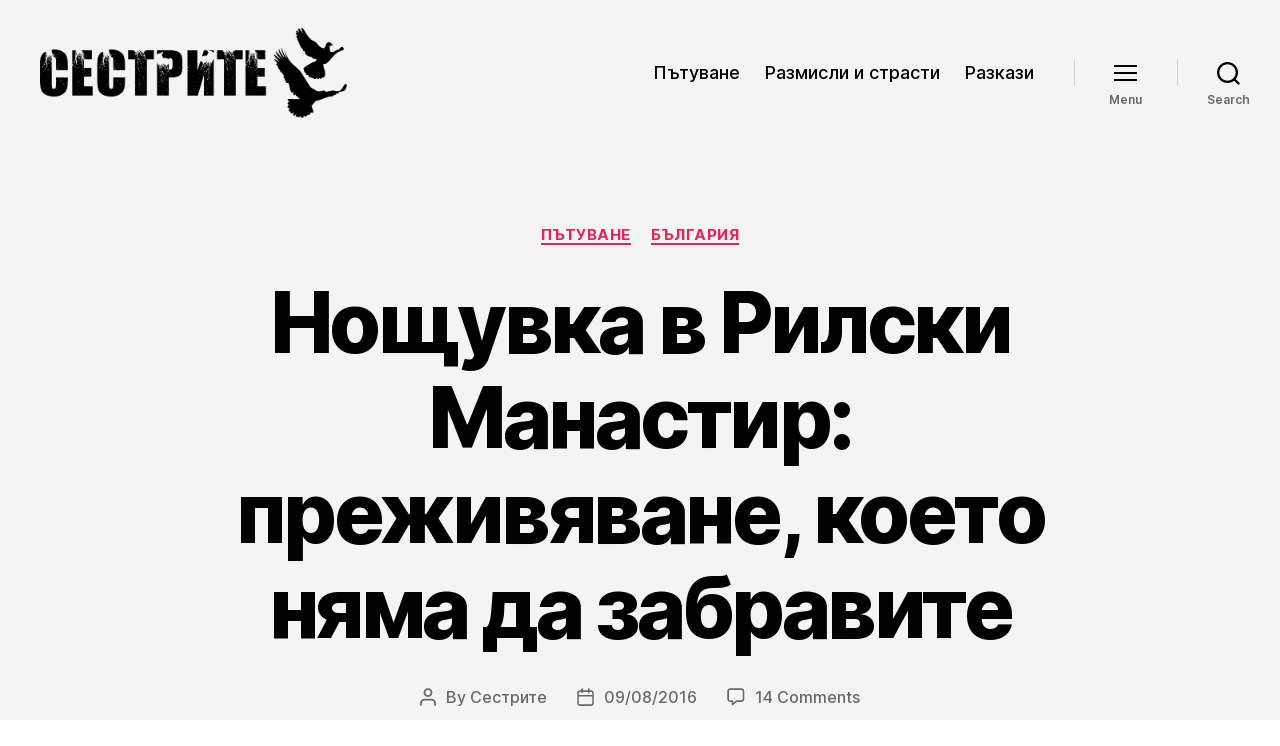

--- FILE ---
content_type: text/html; charset=UTF-8
request_url: https://bg.followthesisters.com/noshtuvka-rilski-manastir/
body_size: 27256
content:
<!DOCTYPE html>

<html class="no-js" lang="en-GB" prefix="og: https://ogp.me/ns#">

	<head>

		<meta charset="UTF-8">
		<meta name="viewport" content="width=device-width, initial-scale=1.0">

		<link rel="profile" href="https://gmpg.org/xfn/11">

		
<!-- Search Engine Optimization by Rank Math - https://rankmath.com/ -->
<title>Нощувка в Рилски Манастир: преживяване, което няма да забравите</title>
<meta name="description" content="Всичко, което искате да знаете за нощувката в Рилски Манастир ще намерите тук, заедно с много полезна информация за самия манастир."/>
<meta name="robots" content="follow, index, max-snippet:-1, max-video-preview:-1, max-image-preview:large"/>
<link rel="canonical" href="https://bg.followthesisters.com/noshtuvka-rilski-manastir/" />
<meta property="og:locale" content="en_GB" />
<meta property="og:type" content="article" />
<meta property="og:title" content="Нощувка в Рилски Манастир: преживяване, което няма да забравите" />
<meta property="og:description" content="Всичко, което искате да знаете за нощувката в Рилски Манастир ще намерите тук, заедно с много полезна информация за самия манастир." />
<meta property="og:url" content="https://bg.followthesisters.com/noshtuvka-rilski-manastir/" />
<meta property="og:site_name" content="Сестрите" />
<meta property="article:publisher" content="https://www.facebook.com/FollowTheSisters/" />
<meta property="article:author" content="https://www.facebook.com/FollowTheSisters" />
<meta property="article:tag" content="Манастири" />
<meta property="article:tag" content="Свещени Места" />
<meta property="article:section" content="Пътуване" />
<meta property="og:updated_time" content="2022-11-22T15:39:30+02:00" />
<meta property="og:image" content="https://bg.followthesisters.com/wp-content/uploads/2016/08/Rilski-manastir-prez-noshtta.jpg" />
<meta property="og:image:secure_url" content="https://bg.followthesisters.com/wp-content/uploads/2016/08/Rilski-manastir-prez-noshtta.jpg" />
<meta property="og:image:width" content="2000" />
<meta property="og:image:height" content="1132" />
<meta property="og:image:alt" content="Рилски Манастир" />
<meta property="og:image:type" content="image/jpeg" />
<meta property="article:published_time" content="2016-08-09T09:27:00+03:00" />
<meta property="article:modified_time" content="2022-11-22T15:39:30+02:00" />
<meta name="twitter:card" content="summary_large_image" />
<meta name="twitter:title" content="Нощувка в Рилски Манастир: преживяване, което няма да забравите" />
<meta name="twitter:description" content="Всичко, което искате да знаете за нощувката в Рилски Манастир ще намерите тук, заедно с много полезна информация за самия манастир." />
<meta name="twitter:site" content="@SistersOnTheGo" />
<meta name="twitter:creator" content="@SistersOnTheGo" />
<meta name="twitter:image" content="https://bg.followthesisters.com/wp-content/uploads/2016/08/Rilski-manastir-prez-noshtta.jpg" />
<meta name="twitter:label1" content="Written by" />
<meta name="twitter:data1" content="Сестрите" />
<meta name="twitter:label2" content="Time to read" />
<meta name="twitter:data2" content="4 minutes" />
<script type="application/ld+json" class="rank-math-schema">{"@context":"https://schema.org","@graph":[{"@type":["Person","Organization"],"@id":"https://bg.followthesisters.com/#person","name":"\u0421\u0435\u0441\u0442\u0440\u0438\u0442\u0435","sameAs":["https://www.facebook.com/FollowTheSisters/","https://twitter.com/SistersOnTheGo"],"logo":{"@type":"ImageObject","@id":"https://bg.followthesisters.com/#logo","url":"https://bg.followthesisters.com/wp-content/uploads/2018/03/TheSisters-Logo-14.png","contentUrl":"https://bg.followthesisters.com/wp-content/uploads/2018/03/TheSisters-Logo-14.png","caption":"\u0421\u0435\u0441\u0442\u0440\u0438\u0442\u0435","inLanguage":"en-GB","width":"2803","height":"822"},"image":{"@type":"ImageObject","@id":"https://bg.followthesisters.com/#logo","url":"https://bg.followthesisters.com/wp-content/uploads/2018/03/TheSisters-Logo-14.png","contentUrl":"https://bg.followthesisters.com/wp-content/uploads/2018/03/TheSisters-Logo-14.png","caption":"\u0421\u0435\u0441\u0442\u0440\u0438\u0442\u0435","inLanguage":"en-GB","width":"2803","height":"822"}},{"@type":"WebSite","@id":"https://bg.followthesisters.com/#website","url":"https://bg.followthesisters.com","name":"\u0421\u0435\u0441\u0442\u0440\u0438\u0442\u0435","publisher":{"@id":"https://bg.followthesisters.com/#person"},"inLanguage":"en-GB"},{"@type":"ImageObject","@id":"https://bg.followthesisters.com/wp-content/uploads/2016/08/Rilski-manastir-prez-noshtta.jpg","url":"https://bg.followthesisters.com/wp-content/uploads/2016/08/Rilski-manastir-prez-noshtta.jpg","width":"2000","height":"1132","inLanguage":"en-GB"},{"@type":"WebPage","@id":"https://bg.followthesisters.com/noshtuvka-rilski-manastir/#webpage","url":"https://bg.followthesisters.com/noshtuvka-rilski-manastir/","name":"\u041d\u043e\u0449\u0443\u0432\u043a\u0430 \u0432 \u0420\u0438\u043b\u0441\u043a\u0438 \u041c\u0430\u043d\u0430\u0441\u0442\u0438\u0440: \u043f\u0440\u0435\u0436\u0438\u0432\u044f\u0432\u0430\u043d\u0435, \u043a\u043e\u0435\u0442\u043e \u043d\u044f\u043c\u0430 \u0434\u0430 \u0437\u0430\u0431\u0440\u0430\u0432\u0438\u0442\u0435","datePublished":"2016-08-09T09:27:00+03:00","dateModified":"2022-11-22T15:39:30+02:00","isPartOf":{"@id":"https://bg.followthesisters.com/#website"},"primaryImageOfPage":{"@id":"https://bg.followthesisters.com/wp-content/uploads/2016/08/Rilski-manastir-prez-noshtta.jpg"},"inLanguage":"en-GB"},{"@type":"Person","@id":"https://bg.followthesisters.com/author/sisadmin/","name":"\u0421\u0435\u0441\u0442\u0440\u0438\u0442\u0435","url":"https://bg.followthesisters.com/author/sisadmin/","image":{"@type":"ImageObject","@id":"https://secure.gravatar.com/avatar/e9e7f64f432287eb238e1c6249141bc41e7ea0295ba555a07b9090842484addc?s=96&amp;d=mm&amp;r=g","url":"https://secure.gravatar.com/avatar/e9e7f64f432287eb238e1c6249141bc41e7ea0295ba555a07b9090842484addc?s=96&amp;d=mm&amp;r=g","caption":"\u0421\u0435\u0441\u0442\u0440\u0438\u0442\u0435","inLanguage":"en-GB"},"sameAs":["https://bg.followthesisters.com/","https://www.facebook.com/FollowTheSisters"]},{"@type":"BlogPosting","headline":"\u041d\u043e\u0449\u0443\u0432\u043a\u0430 \u0432 \u0420\u0438\u043b\u0441\u043a\u0438 \u041c\u0430\u043d\u0430\u0441\u0442\u0438\u0440: \u043f\u0440\u0435\u0436\u0438\u0432\u044f\u0432\u0430\u043d\u0435, \u043a\u043e\u0435\u0442\u043e \u043d\u044f\u043c\u0430 \u0434\u0430 \u0437\u0430\u0431\u0440\u0430\u0432\u0438\u0442\u0435","keywords":"\u0420\u0438\u043b\u0441\u043a\u0438 \u041c\u0430\u043d\u0430\u0441\u0442\u0438\u0440","datePublished":"2016-08-09T09:27:00+03:00","dateModified":"2022-11-22T15:39:30+02:00","author":{"@id":"https://bg.followthesisters.com/author/sisadmin/","name":"\u0421\u0435\u0441\u0442\u0440\u0438\u0442\u0435"},"publisher":{"@id":"https://bg.followthesisters.com/#person"},"description":"\u0412\u0441\u0438\u0447\u043a\u043e, \u043a\u043e\u0435\u0442\u043e \u0438\u0441\u043a\u0430\u0442\u0435 \u0434\u0430 \u0437\u043d\u0430\u0435\u0442\u0435 \u0437\u0430 \u043d\u043e\u0449\u0443\u0432\u043a\u0430\u0442\u0430 \u0432 \u0420\u0438\u043b\u0441\u043a\u0438 \u041c\u0430\u043d\u0430\u0441\u0442\u0438\u0440 \u0449\u0435 \u043d\u0430\u043c\u0435\u0440\u0438\u0442\u0435 \u0442\u0443\u043a, \u0437\u0430\u0435\u0434\u043d\u043e \u0441 \u043c\u043d\u043e\u0433\u043e \u043f\u043e\u043b\u0435\u0437\u043d\u0430 \u0438\u043d\u0444\u043e\u0440\u043c\u0430\u0446\u0438\u044f \u0437\u0430 \u0441\u0430\u043c\u0438\u044f \u043c\u0430\u043d\u0430\u0441\u0442\u0438\u0440.","name":"\u041d\u043e\u0449\u0443\u0432\u043a\u0430 \u0432 \u0420\u0438\u043b\u0441\u043a\u0438 \u041c\u0430\u043d\u0430\u0441\u0442\u0438\u0440: \u043f\u0440\u0435\u0436\u0438\u0432\u044f\u0432\u0430\u043d\u0435, \u043a\u043e\u0435\u0442\u043e \u043d\u044f\u043c\u0430 \u0434\u0430 \u0437\u0430\u0431\u0440\u0430\u0432\u0438\u0442\u0435","@id":"https://bg.followthesisters.com/noshtuvka-rilski-manastir/#richSnippet","isPartOf":{"@id":"https://bg.followthesisters.com/noshtuvka-rilski-manastir/#webpage"},"image":{"@id":"https://bg.followthesisters.com/wp-content/uploads/2016/08/Rilski-manastir-prez-noshtta.jpg"},"inLanguage":"en-GB","mainEntityOfPage":{"@id":"https://bg.followthesisters.com/noshtuvka-rilski-manastir/#webpage"}}]}</script>
<!-- /Rank Math WordPress SEO plugin -->

<link rel='dns-prefetch' href='//v0.wordpress.com' />
<link rel='dns-prefetch' href='//jetpack.wordpress.com' />
<link rel='dns-prefetch' href='//s0.wp.com' />
<link rel='dns-prefetch' href='//public-api.wordpress.com' />
<link rel='dns-prefetch' href='//0.gravatar.com' />
<link rel='dns-prefetch' href='//1.gravatar.com' />
<link rel='dns-prefetch' href='//2.gravatar.com' />
<link rel='dns-prefetch' href='//www.googletagmanager.com' />
<link rel="alternate" type="application/rss+xml" title="Сестрите &raquo; Feed" href="https://bg.followthesisters.com/feed/" />
<link rel="alternate" type="application/rss+xml" title="Сестрите &raquo; Comments Feed" href="https://bg.followthesisters.com/comments/feed/" />
<link rel="alternate" type="application/rss+xml" title="Сестрите &raquo; Нощувка в Рилски Манастир: преживяване, което няма да забравите Comments Feed" href="https://bg.followthesisters.com/noshtuvka-rilski-manastir/feed/" />
<link rel="alternate" title="oEmbed (JSON)" type="application/json+oembed" href="https://bg.followthesisters.com/wp-json/oembed/1.0/embed?url=https%3A%2F%2Fbg.followthesisters.com%2Fnoshtuvka-rilski-manastir%2F" />
<link rel="alternate" title="oEmbed (XML)" type="text/xml+oembed" href="https://bg.followthesisters.com/wp-json/oembed/1.0/embed?url=https%3A%2F%2Fbg.followthesisters.com%2Fnoshtuvka-rilski-manastir%2F&#038;format=xml" />
<style id='wp-img-auto-sizes-contain-inline-css'>
img:is([sizes=auto i],[sizes^="auto," i]){contain-intrinsic-size:3000px 1500px}
/*# sourceURL=wp-img-auto-sizes-contain-inline-css */
</style>
<style id='wp-emoji-styles-inline-css'>

	img.wp-smiley, img.emoji {
		display: inline !important;
		border: none !important;
		box-shadow: none !important;
		height: 1em !important;
		width: 1em !important;
		margin: 0 0.07em !important;
		vertical-align: -0.1em !important;
		background: none !important;
		padding: 0 !important;
	}
/*# sourceURL=wp-emoji-styles-inline-css */
</style>
<link rel='stylesheet' id='wp-block-library-css' href='https://bg.followthesisters.com/wp-includes/css/dist/block-library/style.min.css?ver=6.9' media='all' />
<style id='classic-theme-styles-inline-css'>
/*! This file is auto-generated */
.wp-block-button__link{color:#fff;background-color:#32373c;border-radius:9999px;box-shadow:none;text-decoration:none;padding:calc(.667em + 2px) calc(1.333em + 2px);font-size:1.125em}.wp-block-file__button{background:#32373c;color:#fff;text-decoration:none}
/*# sourceURL=/wp-includes/css/classic-themes.min.css */
</style>
<link rel='stylesheet' id='mediaelement-css' href='https://bg.followthesisters.com/wp-includes/js/mediaelement/mediaelementplayer-legacy.min.css?ver=4.2.17' media='all' />
<link rel='stylesheet' id='wp-mediaelement-css' href='https://bg.followthesisters.com/wp-includes/js/mediaelement/wp-mediaelement.min.css?ver=6.9' media='all' />
<style id='jetpack-sharing-buttons-style-inline-css'>
.jetpack-sharing-buttons__services-list{display:flex;flex-direction:row;flex-wrap:wrap;gap:0;list-style-type:none;margin:5px;padding:0}.jetpack-sharing-buttons__services-list.has-small-icon-size{font-size:12px}.jetpack-sharing-buttons__services-list.has-normal-icon-size{font-size:16px}.jetpack-sharing-buttons__services-list.has-large-icon-size{font-size:24px}.jetpack-sharing-buttons__services-list.has-huge-icon-size{font-size:36px}@media print{.jetpack-sharing-buttons__services-list{display:none!important}}.editor-styles-wrapper .wp-block-jetpack-sharing-buttons{gap:0;padding-inline-start:0}ul.jetpack-sharing-buttons__services-list.has-background{padding:1.25em 2.375em}
/*# sourceURL=https://bg.followthesisters.com/wp-content/plugins/jetpack/_inc/blocks/sharing-buttons/view.css */
</style>
<link rel='stylesheet' id='twentig-blocks-css' href='https://bg.followthesisters.com/wp-content/plugins/twentig/dist/style-index.css?ver=d5575cd466f335729583' media='all' />
<style id='twentig-blocks-inline-css'>
@media (width < 700px) { .tw-sm-hidden { display: none !important; }}@media (700px <= width < 1024px) { .tw-md-hidden { display: none !important; }}@media (width >= 1024px) { .tw-lg-hidden { display: none !important; }}
.tw-mt-0{margin-top:0px!important;}.tw-mb-0{margin-bottom:0px!important;}.tw-mt-1{margin-top:5px!important;}.tw-mb-1{margin-bottom:5px!important;}.tw-mt-2{margin-top:10px!important;}.tw-mb-2{margin-bottom:10px!important;}.tw-mt-3{margin-top:15px!important;}.tw-mb-3{margin-bottom:15px!important;}.tw-mt-4{margin-top:20px!important;}.tw-mb-4{margin-bottom:20px!important;}.tw-mt-5{margin-top:30px!important;}.tw-mb-5{margin-bottom:30px!important;}.tw-mt-6{margin-top:40px!important;}.tw-mb-6{margin-bottom:40px!important;}.tw-mt-7{margin-top:50px!important;}.tw-mb-7{margin-bottom:50px!important;}.tw-mt-8{margin-top:60px!important;}.tw-mb-8{margin-bottom:60px!important;}.tw-mt-9{margin-top:80px!important;}.tw-mb-9{margin-bottom:80px!important;}.tw-mt-10{margin-top:100px!important;}.tw-mb-10{margin-bottom:100px!important;}.tw-mt-auto{margin-top:auto!important;}.tw-mb-auto{margin-bottom:auto!important;}
/*# sourceURL=twentig-blocks-inline-css */
</style>
<style id='global-styles-inline-css'>
:root{--wp--preset--aspect-ratio--square: 1;--wp--preset--aspect-ratio--4-3: 4/3;--wp--preset--aspect-ratio--3-4: 3/4;--wp--preset--aspect-ratio--3-2: 3/2;--wp--preset--aspect-ratio--2-3: 2/3;--wp--preset--aspect-ratio--16-9: 16/9;--wp--preset--aspect-ratio--9-16: 9/16;--wp--preset--color--black: #000000;--wp--preset--color--cyan-bluish-gray: #abb8c3;--wp--preset--color--white: #ffffff;--wp--preset--color--pale-pink: #f78da7;--wp--preset--color--vivid-red: #cf2e2e;--wp--preset--color--luminous-vivid-orange: #ff6900;--wp--preset--color--luminous-vivid-amber: #fcb900;--wp--preset--color--light-green-cyan: #7bdcb5;--wp--preset--color--vivid-green-cyan: #00d084;--wp--preset--color--pale-cyan-blue: #8ed1fc;--wp--preset--color--vivid-cyan-blue: #0693e3;--wp--preset--color--vivid-purple: #9b51e0;--wp--preset--color--accent: #e22658;--wp--preset--color--primary: #000000;--wp--preset--color--secondary: #6d6d6d;--wp--preset--color--subtle-background: #f2f2f2;--wp--preset--color--background: #ffffff;--wp--preset--gradient--vivid-cyan-blue-to-vivid-purple: linear-gradient(135deg,rgb(6,147,227) 0%,rgb(155,81,224) 100%);--wp--preset--gradient--light-green-cyan-to-vivid-green-cyan: linear-gradient(135deg,rgb(122,220,180) 0%,rgb(0,208,130) 100%);--wp--preset--gradient--luminous-vivid-amber-to-luminous-vivid-orange: linear-gradient(135deg,rgb(252,185,0) 0%,rgb(255,105,0) 100%);--wp--preset--gradient--luminous-vivid-orange-to-vivid-red: linear-gradient(135deg,rgb(255,105,0) 0%,rgb(207,46,46) 100%);--wp--preset--gradient--very-light-gray-to-cyan-bluish-gray: linear-gradient(135deg,rgb(238,238,238) 0%,rgb(169,184,195) 100%);--wp--preset--gradient--cool-to-warm-spectrum: linear-gradient(135deg,rgb(74,234,220) 0%,rgb(151,120,209) 20%,rgb(207,42,186) 40%,rgb(238,44,130) 60%,rgb(251,105,98) 80%,rgb(254,248,76) 100%);--wp--preset--gradient--blush-light-purple: linear-gradient(135deg,rgb(255,206,236) 0%,rgb(152,150,240) 100%);--wp--preset--gradient--blush-bordeaux: linear-gradient(135deg,rgb(254,205,165) 0%,rgb(254,45,45) 50%,rgb(107,0,62) 100%);--wp--preset--gradient--luminous-dusk: linear-gradient(135deg,rgb(255,203,112) 0%,rgb(199,81,192) 50%,rgb(65,88,208) 100%);--wp--preset--gradient--pale-ocean: linear-gradient(135deg,rgb(255,245,203) 0%,rgb(182,227,212) 50%,rgb(51,167,181) 100%);--wp--preset--gradient--electric-grass: linear-gradient(135deg,rgb(202,248,128) 0%,rgb(113,206,126) 100%);--wp--preset--gradient--midnight: linear-gradient(135deg,rgb(2,3,129) 0%,rgb(40,116,252) 100%);--wp--preset--font-size--small: 16px;--wp--preset--font-size--medium: 21px;--wp--preset--font-size--large: 24px;--wp--preset--font-size--x-large: 42px;--wp--preset--font-size--normal: 19px;--wp--preset--font-size--larger: 28px;--wp--preset--font-size--h-6: 18.01px;--wp--preset--font-size--h-5: 24.01px;--wp--preset--font-size--h-4: 32.01px;--wp--preset--font-size--h-3: 40.01px;--wp--preset--font-size--h-2: 48.01px;--wp--preset--font-size--h-1: 84px;--wp--preset--spacing--20: 0.44rem;--wp--preset--spacing--30: 0.67rem;--wp--preset--spacing--40: 1rem;--wp--preset--spacing--50: 1.5rem;--wp--preset--spacing--60: 2.25rem;--wp--preset--spacing--70: 3.38rem;--wp--preset--spacing--80: 5.06rem;--wp--preset--shadow--natural: 6px 6px 9px rgba(0, 0, 0, 0.2);--wp--preset--shadow--deep: 12px 12px 50px rgba(0, 0, 0, 0.4);--wp--preset--shadow--sharp: 6px 6px 0px rgba(0, 0, 0, 0.2);--wp--preset--shadow--outlined: 6px 6px 0px -3px rgb(255, 255, 255), 6px 6px rgb(0, 0, 0);--wp--preset--shadow--crisp: 6px 6px 0px rgb(0, 0, 0);}:root :where(.is-layout-flow) > :first-child{margin-block-start: 0;}:root :where(.is-layout-flow) > :last-child{margin-block-end: 0;}:root :where(.is-layout-flow) > *{margin-block-start: 24px;margin-block-end: 0;}:root :where(.is-layout-constrained) > :first-child{margin-block-start: 0;}:root :where(.is-layout-constrained) > :last-child{margin-block-end: 0;}:root :where(.is-layout-constrained) > *{margin-block-start: 24px;margin-block-end: 0;}:root :where(.is-layout-flex){gap: 24px;}:root :where(.is-layout-grid){gap: 24px;}body .is-layout-flex{display: flex;}.is-layout-flex{flex-wrap: wrap;align-items: center;}.is-layout-flex > :is(*, div){margin: 0;}body .is-layout-grid{display: grid;}.is-layout-grid > :is(*, div){margin: 0;}.has-black-color{color: var(--wp--preset--color--black) !important;}.has-cyan-bluish-gray-color{color: var(--wp--preset--color--cyan-bluish-gray) !important;}.has-white-color{color: var(--wp--preset--color--white) !important;}.has-pale-pink-color{color: var(--wp--preset--color--pale-pink) !important;}.has-vivid-red-color{color: var(--wp--preset--color--vivid-red) !important;}.has-luminous-vivid-orange-color{color: var(--wp--preset--color--luminous-vivid-orange) !important;}.has-luminous-vivid-amber-color{color: var(--wp--preset--color--luminous-vivid-amber) !important;}.has-light-green-cyan-color{color: var(--wp--preset--color--light-green-cyan) !important;}.has-vivid-green-cyan-color{color: var(--wp--preset--color--vivid-green-cyan) !important;}.has-pale-cyan-blue-color{color: var(--wp--preset--color--pale-cyan-blue) !important;}.has-vivid-cyan-blue-color{color: var(--wp--preset--color--vivid-cyan-blue) !important;}.has-vivid-purple-color{color: var(--wp--preset--color--vivid-purple) !important;}.has-accent-color{color: var(--wp--preset--color--accent) !important;}.has-primary-color{color: var(--wp--preset--color--primary) !important;}.has-secondary-color{color: var(--wp--preset--color--secondary) !important;}.has-subtle-background-color{color: var(--wp--preset--color--subtle-background) !important;}.has-background-color{color: var(--wp--preset--color--background) !important;}.has-black-background-color{background-color: var(--wp--preset--color--black) !important;}.has-cyan-bluish-gray-background-color{background-color: var(--wp--preset--color--cyan-bluish-gray) !important;}.has-white-background-color{background-color: var(--wp--preset--color--white) !important;}.has-pale-pink-background-color{background-color: var(--wp--preset--color--pale-pink) !important;}.has-vivid-red-background-color{background-color: var(--wp--preset--color--vivid-red) !important;}.has-luminous-vivid-orange-background-color{background-color: var(--wp--preset--color--luminous-vivid-orange) !important;}.has-luminous-vivid-amber-background-color{background-color: var(--wp--preset--color--luminous-vivid-amber) !important;}.has-light-green-cyan-background-color{background-color: var(--wp--preset--color--light-green-cyan) !important;}.has-vivid-green-cyan-background-color{background-color: var(--wp--preset--color--vivid-green-cyan) !important;}.has-pale-cyan-blue-background-color{background-color: var(--wp--preset--color--pale-cyan-blue) !important;}.has-vivid-cyan-blue-background-color{background-color: var(--wp--preset--color--vivid-cyan-blue) !important;}.has-vivid-purple-background-color{background-color: var(--wp--preset--color--vivid-purple) !important;}.has-accent-background-color{background-color: var(--wp--preset--color--accent) !important;}.has-primary-background-color{background-color: var(--wp--preset--color--primary) !important;}.has-secondary-background-color{background-color: var(--wp--preset--color--secondary) !important;}.has-subtle-background-background-color{background-color: var(--wp--preset--color--subtle-background) !important;}.has-background-background-color{background-color: var(--wp--preset--color--background) !important;}.has-black-border-color{border-color: var(--wp--preset--color--black) !important;}.has-cyan-bluish-gray-border-color{border-color: var(--wp--preset--color--cyan-bluish-gray) !important;}.has-white-border-color{border-color: var(--wp--preset--color--white) !important;}.has-pale-pink-border-color{border-color: var(--wp--preset--color--pale-pink) !important;}.has-vivid-red-border-color{border-color: var(--wp--preset--color--vivid-red) !important;}.has-luminous-vivid-orange-border-color{border-color: var(--wp--preset--color--luminous-vivid-orange) !important;}.has-luminous-vivid-amber-border-color{border-color: var(--wp--preset--color--luminous-vivid-amber) !important;}.has-light-green-cyan-border-color{border-color: var(--wp--preset--color--light-green-cyan) !important;}.has-vivid-green-cyan-border-color{border-color: var(--wp--preset--color--vivid-green-cyan) !important;}.has-pale-cyan-blue-border-color{border-color: var(--wp--preset--color--pale-cyan-blue) !important;}.has-vivid-cyan-blue-border-color{border-color: var(--wp--preset--color--vivid-cyan-blue) !important;}.has-vivid-purple-border-color{border-color: var(--wp--preset--color--vivid-purple) !important;}.has-accent-border-color{border-color: var(--wp--preset--color--accent) !important;}.has-primary-border-color{border-color: var(--wp--preset--color--primary) !important;}.has-secondary-border-color{border-color: var(--wp--preset--color--secondary) !important;}.has-subtle-background-border-color{border-color: var(--wp--preset--color--subtle-background) !important;}.has-background-border-color{border-color: var(--wp--preset--color--background) !important;}.has-vivid-cyan-blue-to-vivid-purple-gradient-background{background: var(--wp--preset--gradient--vivid-cyan-blue-to-vivid-purple) !important;}.has-light-green-cyan-to-vivid-green-cyan-gradient-background{background: var(--wp--preset--gradient--light-green-cyan-to-vivid-green-cyan) !important;}.has-luminous-vivid-amber-to-luminous-vivid-orange-gradient-background{background: var(--wp--preset--gradient--luminous-vivid-amber-to-luminous-vivid-orange) !important;}.has-luminous-vivid-orange-to-vivid-red-gradient-background{background: var(--wp--preset--gradient--luminous-vivid-orange-to-vivid-red) !important;}.has-very-light-gray-to-cyan-bluish-gray-gradient-background{background: var(--wp--preset--gradient--very-light-gray-to-cyan-bluish-gray) !important;}.has-cool-to-warm-spectrum-gradient-background{background: var(--wp--preset--gradient--cool-to-warm-spectrum) !important;}.has-blush-light-purple-gradient-background{background: var(--wp--preset--gradient--blush-light-purple) !important;}.has-blush-bordeaux-gradient-background{background: var(--wp--preset--gradient--blush-bordeaux) !important;}.has-luminous-dusk-gradient-background{background: var(--wp--preset--gradient--luminous-dusk) !important;}.has-pale-ocean-gradient-background{background: var(--wp--preset--gradient--pale-ocean) !important;}.has-electric-grass-gradient-background{background: var(--wp--preset--gradient--electric-grass) !important;}.has-midnight-gradient-background{background: var(--wp--preset--gradient--midnight) !important;}.has-small-font-size{font-size: var(--wp--preset--font-size--small) !important;}.has-medium-font-size{font-size: var(--wp--preset--font-size--medium) !important;}.has-large-font-size{font-size: var(--wp--preset--font-size--large) !important;}.has-x-large-font-size{font-size: var(--wp--preset--font-size--x-large) !important;}.has-normal-font-size{font-size: var(--wp--preset--font-size--normal) !important;}.has-larger-font-size{font-size: var(--wp--preset--font-size--larger) !important;}.has-h-6-font-size{font-size: var(--wp--preset--font-size--h-6) !important;}.has-h-5-font-size{font-size: var(--wp--preset--font-size--h-5) !important;}.has-h-4-font-size{font-size: var(--wp--preset--font-size--h-4) !important;}.has-h-3-font-size{font-size: var(--wp--preset--font-size--h-3) !important;}.has-h-2-font-size{font-size: var(--wp--preset--font-size--h-2) !important;}.has-h-1-font-size{font-size: var(--wp--preset--font-size--h-1) !important;}
:root :where(.wp-block-pullquote){font-size: 1.5em;line-height: 1.6;}
/*# sourceURL=global-styles-inline-css */
</style>
<link rel='stylesheet' id='twentytwenty-style-css' href='https://bg.followthesisters.com/wp-content/themes/twentytwenty/style.css?ver=3.0' media='all' />
<style id='twentytwenty-style-inline-css'>
.color-accent,.color-accent-hover:hover,.color-accent-hover:focus,:root .has-accent-color,.has-drop-cap:not(:focus):first-letter,.wp-block-button.is-style-outline,a { color: #e22658; }blockquote,.border-color-accent,.border-color-accent-hover:hover,.border-color-accent-hover:focus { border-color: #e22658; }button,.button,.faux-button,.wp-block-button__link,.wp-block-file .wp-block-file__button,input[type="button"],input[type="reset"],input[type="submit"],.bg-accent,.bg-accent-hover:hover,.bg-accent-hover:focus,:root .has-accent-background-color,.comment-reply-link { background-color: #e22658; }.fill-children-accent,.fill-children-accent * { fill: #e22658; }:root .has-background-color,button,.button,.faux-button,.wp-block-button__link,.wp-block-file__button,input[type="button"],input[type="reset"],input[type="submit"],.wp-block-button,.comment-reply-link,.has-background.has-primary-background-color:not(.has-text-color),.has-background.has-primary-background-color *:not(.has-text-color),.has-background.has-accent-background-color:not(.has-text-color),.has-background.has-accent-background-color *:not(.has-text-color) { color: #ffffff; }:root .has-background-background-color { background-color: #ffffff; }body,.entry-title a,:root .has-primary-color { color: #000000; }:root .has-primary-background-color { background-color: #000000; }cite,figcaption,.wp-caption-text,.post-meta,.entry-content .wp-block-archives li,.entry-content .wp-block-categories li,.entry-content .wp-block-latest-posts li,.wp-block-latest-comments__comment-date,.wp-block-latest-posts__post-date,.wp-block-embed figcaption,.wp-block-image figcaption,.wp-block-pullquote cite,.comment-metadata,.comment-respond .comment-notes,.comment-respond .logged-in-as,.pagination .dots,.entry-content hr:not(.has-background),hr.styled-separator,:root .has-secondary-color { color: #6d6d6d; }:root .has-secondary-background-color { background-color: #6d6d6d; }pre,fieldset,input,textarea,table,table *,hr { border-color: #dbdbdb; }caption,code,code,kbd,samp,.wp-block-table.is-style-stripes tbody tr:nth-child(odd),:root .has-subtle-background-background-color { background-color: #dbdbdb; }.wp-block-table.is-style-stripes { border-bottom-color: #dbdbdb; }.wp-block-latest-posts.is-grid li { border-top-color: #dbdbdb; }:root .has-subtle-background-color { color: #dbdbdb; }body:not(.overlay-header) .primary-menu > li > a,body:not(.overlay-header) .primary-menu > li > .icon,.modal-menu a,.footer-menu a, .footer-widgets a:where(:not(.wp-block-button__link)),#site-footer .wp-block-button.is-style-outline,.wp-block-pullquote:before,.singular:not(.overlay-header) .entry-header a,.archive-header a,.header-footer-group .color-accent,.header-footer-group .color-accent-hover:hover { color: #d22c58; }.social-icons a,#site-footer button:not(.toggle),#site-footer .button,#site-footer .faux-button,#site-footer .wp-block-button__link,#site-footer .wp-block-file__button,#site-footer input[type="button"],#site-footer input[type="reset"],#site-footer input[type="submit"],.primary-menu .social-menu a, .footer-widgets .faux-button, .footer-widgets .wp-block-button__link, .footer-widgets input[type="submit"], #site-header ul.primary-menu li.menu-button > a, .menu-modal ul.modal-menu > li.menu-button > .ancestor-wrapper > a { background-color: #d22c58; }.social-icons a,body:not(.overlay-header) .primary-menu ul,.header-footer-group button,.header-footer-group .button,.header-footer-group .faux-button,.header-footer-group .wp-block-button:not(.is-style-outline) .wp-block-button__link,.header-footer-group .wp-block-file__button,.header-footer-group input[type="button"],.header-footer-group input[type="reset"],.header-footer-group input[type="submit"],#site-header ul.primary-menu li.menu-button > a, .menu-modal ul.modal-menu > li.menu-button > .ancestor-wrapper > a { color: #f4f4f4; }#site-header,.footer-nav-widgets-wrapper,#site-footer,.menu-modal,.menu-modal-inner,.search-modal-inner,.archive-header,.singular .entry-header,.singular .featured-media:before,.wp-block-pullquote:before { background-color: #f4f4f4; }.header-footer-group,body:not(.overlay-header) #site-header .toggle,.menu-modal .toggle { color: #000000; }body:not(.overlay-header) .primary-menu ul { background-color: #000000; }body:not(.overlay-header) .primary-menu > li > ul:after { border-bottom-color: #000000; }body:not(.overlay-header) .primary-menu ul ul:after { border-left-color: #000000; }.site-description,body:not(.overlay-header) .toggle-inner .toggle-text,.widget .post-date,.widget .rss-date,.widget_archive li,.widget_categories li,.widget cite,.widget_pages li,.widget_meta li,.widget_nav_menu li,.powered-by-wordpress,.footer-credits .privacy-policy,.to-the-top,.singular .entry-header .post-meta,.singular:not(.overlay-header) .entry-header .post-meta a { color: #686868; }.header-footer-group pre,.header-footer-group fieldset,.header-footer-group input,.header-footer-group textarea,.header-footer-group table,.header-footer-group table *,.footer-nav-widgets-wrapper,#site-footer,.menu-modal nav *,.footer-widgets-outer-wrapper,.footer-top,body.tw-header-border:not(.overlay-header) #site-header, body.tw-header-border.has-header-opaque #site-header, .tw-footer-widgets-row .footer-widgets.column-two { border-color: #d3d3d3; }.header-footer-group table caption,body:not(.overlay-header) .header-inner .toggle-wrapper::before { background-color: #d3d3d3; }
/*# sourceURL=twentytwenty-style-inline-css */
</style>
<link rel='stylesheet' id='twentytwenty-fonts-css' href='https://bg.followthesisters.com/wp-content/themes/twentytwenty/assets/css/font-inter.css?ver=3.0' media='all' />
<link rel='stylesheet' id='twentytwenty-print-style-css' href='https://bg.followthesisters.com/wp-content/themes/twentytwenty/print.css?ver=3.0' media='print' />
<link rel='stylesheet' id='twentytwenty-jetpack-css' href='https://bg.followthesisters.com/wp-content/plugins/jetpack/modules/theme-tools/compat/twentytwenty.css?ver=15.4' media='all' />
<link rel='stylesheet' id='twentig-twentytwenty-css' href='https://bg.followthesisters.com/wp-content/plugins/twentig/dist/css/twentytwenty/style.css?ver=1.9.7' media='all' />
<style id='twentig-twentytwenty-inline-css'>
 body,.entry-content,.entry-content p,.entry-content ol,.entry-content ul,.widget_text p,.widget_text ol,.widget_text ul,.widget-content .rssSummary,.comment-content p,.entry-content .wp-block-latest-posts__post-excerpt,.entry-content .wp-block-latest-posts__post-full-content,.has-drop-cap:not(:focus):first-letter{font-family:-apple-system,BlinkMacSystemFont,"Segoe UI","Helvetica Neue",Helvetica,sans-serif}h1,h2,h3,h4,h5,h6,.entry-content h1,.entry-content h2,.entry-content h3,.entry-content h4,.entry-content h5,.entry-content h6,.faux-heading,.site-title,.pagination-single a,.entry-content .wp-block-latest-posts li>a{font-family:'Inter var',-apple-system,BlinkMacSystemFont,'Helvetica Neue',Helvetica,sans-serif}ul.primary-menu,ul.modal-menu{font-family:'Inter var',-apple-system,BlinkMacSystemFont,'Helvetica Neue',Helvetica,sans-serif}.intro-text,input,textarea,select,button,.button,.faux-button,.wp-block-button__link,.wp-block-file__button,.entry-content .wp-block-file,.primary-menu li.menu-button>a,.entry-content .wp-block-pullquote,.entry-content .wp-block-quote.is-style-large,.entry-content .wp-block-quote.is-style-tw-large-icon,.entry-content cite,.entry-content figcaption,.wp-caption-text,.entry-content .wp-caption-text,.widget-content cite,.widget-content figcaption,.widget-content .wp-caption-text,.entry-categories,.post-meta,.comment-meta,.comment-footer-meta,.author-bio,.comment-respond p.comment-notes,.comment-respond p.logged-in-as,.entry-content .wp-block-archives,.entry-content .wp-block-categories,.entry-content .wp-block-latest-posts,.entry-content .wp-block-latest-comments,p.comment-awaiting-moderation,.pagination,#site-footer,.widget:not(.widget-text),.footer-menu,label,.toggle .toggle-text{font-family:'Inter var',-apple-system,BlinkMacSystemFont,'Helvetica Neue',Helvetica,sans-serif}table{font-size:inherit}ul.primary-menu,ul.modal-menu>li .ancestor-wrapper a{font-weight:500}:root{--wp--preset--color--subtle-background:#f2f2f2}:root .has-subtle-background-background-color{background-color:#f2f2f2}:root .has-subtle-background-color.has-text-color{color:#f2f2f2}.wpcf7-form p{margin-bottom:2.5rem}span.wpcf7-form-control-wrap{display:block;margin-top:5px}div.wpcf7 .ajax-loader,div.wpcf7 wpcf7-spinner{margin-left:20px;vertical-align:text-top}.wpcf7-not-valid-tip{font-size:1.4rem;margin-top:5px;color:#eb0017}.wpcf7 form .wpcf7-response-output{margin:40px 0 0;border:0;padding:0;color:#eb0017}.wpcf7 form.sent .wpcf7-response-output{color:currentcolor}.wpcf7-list-item.first{margin-left:0}.wpcf7-list-item input[type="radio"],.wpcf7-list-item input[type="checkbox"]{margin:0;top:initial}.wpcf7-list-item label{display:flex;align-items:center}input + .wpcf7-list-item-label,.wpcf7-list-item-label + input[type="radio"],.wpcf7-list-item-label + input[type="checkbox"]{margin-left:10px}
a.previous-post { background-image: url(https://bg.followthesisters.com/wp-content/uploads/2016/07/Lift-yastrebets-1024x642.jpg); }a.next-post { background-image: url(https://bg.followthesisters.com/wp-content/uploads/2016/08/Sestrite-pri-peshterata-na-ivan-rilski-1024x577.jpg); }
/*# sourceURL=twentig-twentytwenty-inline-css */
</style>
<script src="https://bg.followthesisters.com/wp-content/themes/twentytwenty/assets/js/index.js?ver=3.0" id="twentytwenty-js-js" defer data-wp-strategy="defer"></script>
<script src="https://bg.followthesisters.com/wp-content/plugins/twentig/dist/js/classic/twentig-twentytwenty.js?ver=1.9.7" id="twentig-twentytwenty-js"></script>
<link rel="https://api.w.org/" href="https://bg.followthesisters.com/wp-json/" /><link rel="alternate" title="JSON" type="application/json" href="https://bg.followthesisters.com/wp-json/wp/v2/posts/79" /><link rel="EditURI" type="application/rsd+xml" title="RSD" href="https://bg.followthesisters.com/xmlrpc.php?rsd" />
<meta name="generator" content="WordPress 6.9" />
<link rel='shortlink' href='https://bg.followthesisters.com/?p=79' />
<meta name="generator" content="Site Kit by Google 1.170.0" /><noscript><style>.tw-block-animation{opacity:1;transform:none;clip-path:none;}</style></noscript>
<script>
document.documentElement.className = document.documentElement.className.replace( 'no-js', 'js' );
//# sourceURL=twentytwenty_no_js_class
</script>

<!-- Google AdSense meta tags added by Site Kit -->
<meta name="google-adsense-platform-account" content="ca-host-pub-2644536267352236">
<meta name="google-adsense-platform-domain" content="sitekit.withgoogle.com">
<!-- End Google AdSense meta tags added by Site Kit -->
<style id="custom-background-css">
body.custom-background { background-color: #ffffff; }
</style>
	
<!-- Google Tag Manager snippet added by Site Kit -->
<script>
			( function( w, d, s, l, i ) {
				w[l] = w[l] || [];
				w[l].push( {'gtm.start': new Date().getTime(), event: 'gtm.js'} );
				var f = d.getElementsByTagName( s )[0],
					j = d.createElement( s ), dl = l != 'dataLayer' ? '&l=' + l : '';
				j.async = true;
				j.src = 'https://www.googletagmanager.com/gtm.js?id=' + i + dl;
				f.parentNode.insertBefore( j, f );
			} )( window, document, 'script', 'dataLayer', 'GTM-NVK6HLT' );
			
</script>

<!-- End Google Tag Manager snippet added by Site Kit -->
<link rel="icon" href="https://bg.followthesisters.com/wp-content/uploads/2017/02/cropped-FAV-32x32.png" sizes="32x32" />
<link rel="icon" href="https://bg.followthesisters.com/wp-content/uploads/2017/02/cropped-FAV-192x192.png" sizes="192x192" />
<link rel="apple-touch-icon" href="https://bg.followthesisters.com/wp-content/uploads/2017/02/cropped-FAV-180x180.png" />
<meta name="msapplication-TileImage" content="https://bg.followthesisters.com/wp-content/uploads/2017/02/cropped-FAV-270x270.png" />

	</head>

	<body data-rsssl=1 class="wp-singular post-template-default single single-post postid-79 single-format-standard custom-background wp-custom-logo wp-embed-responsive wp-theme-twentytwenty singular enable-search-modal has-post-thumbnail has-single-pagination showing-comments show-avatars footer-top-visible tw-text-custom-width tw-text-width-medium tw-font-active tw-site-font-medium tw-nav-hover-border tw-menu-burger modal-socials-hidden tw-nav-image">

				<!-- Google Tag Manager (noscript) snippet added by Site Kit -->
		<noscript>
			<iframe src="https://www.googletagmanager.com/ns.html?id=GTM-NVK6HLT" height="0" width="0" style="display:none;visibility:hidden"></iframe>
		</noscript>
		<!-- End Google Tag Manager (noscript) snippet added by Site Kit -->
		<a class="skip-link screen-reader-text" href="#site-content">Skip to the content</a>
		<header id="site-header" class="header-footer-group">

			<div class="header-inner section-inner">

				<div class="header-titles-wrapper">

					
						<button class="toggle search-toggle mobile-search-toggle" data-toggle-target=".search-modal" data-toggle-body-class="showing-search-modal" data-set-focus=".search-modal .search-field" aria-expanded="false">
							<span class="toggle-inner">
								<span class="toggle-icon">
									<svg class="svg-icon" aria-hidden="true" role="img" focusable="false" xmlns="http://www.w3.org/2000/svg" width="23" height="23" viewBox="0 0 23 23"><path d="M38.710696,48.0601792 L43,52.3494831 L41.3494831,54 L37.0601792,49.710696 C35.2632422,51.1481185 32.9839107,52.0076499 30.5038249,52.0076499 C24.7027226,52.0076499 20,47.3049272 20,41.5038249 C20,35.7027226 24.7027226,31 30.5038249,31 C36.3049272,31 41.0076499,35.7027226 41.0076499,41.5038249 C41.0076499,43.9839107 40.1481185,46.2632422 38.710696,48.0601792 Z M36.3875844,47.1716785 C37.8030221,45.7026647 38.6734666,43.7048964 38.6734666,41.5038249 C38.6734666,36.9918565 35.0157934,33.3341833 30.5038249,33.3341833 C25.9918565,33.3341833 22.3341833,36.9918565 22.3341833,41.5038249 C22.3341833,46.0157934 25.9918565,49.6734666 30.5038249,49.6734666 C32.7048964,49.6734666 34.7026647,48.8030221 36.1716785,47.3875844 C36.2023931,47.347638 36.2360451,47.3092237 36.2726343,47.2726343 C36.3092237,47.2360451 36.347638,47.2023931 36.3875844,47.1716785 Z" transform="translate(-20 -31)" /></svg>								</span>
								<span class="toggle-text">Search</span>
							</span>
						</button><!-- .search-toggle -->

					
					<div class="header-titles">

						<div class="site-logo faux-heading"><a href="https://bg.followthesisters.com/" class="custom-logo-link" rel="home"><img width="2803" height="822" src="https://bg.followthesisters.com/wp-content/uploads/2018/03/cropped-TheSisters-Logo-14.png" class="custom-logo" alt="Сестрите" decoding="async" fetchpriority="high" srcset="https://bg.followthesisters.com/wp-content/uploads/2018/03/cropped-TheSisters-Logo-14.png 2803w, https://bg.followthesisters.com/wp-content/uploads/2018/03/cropped-TheSisters-Logo-14-300x88.png 300w, https://bg.followthesisters.com/wp-content/uploads/2018/03/cropped-TheSisters-Logo-14-1024x300.png 1024w, https://bg.followthesisters.com/wp-content/uploads/2018/03/cropped-TheSisters-Logo-14-768x225.png 768w, https://bg.followthesisters.com/wp-content/uploads/2018/03/cropped-TheSisters-Logo-14-1536x450.png 1536w, https://bg.followthesisters.com/wp-content/uploads/2018/03/cropped-TheSisters-Logo-14-2048x601.png 2048w" sizes="(max-width: 2803px) 100vw, 2803px" data-attachment-id="1726" data-permalink="https://bg.followthesisters.com/cropped-thesisters-logo-14-png/" data-orig-file="https://bg.followthesisters.com/wp-content/uploads/2018/03/cropped-TheSisters-Logo-14.png" data-orig-size="2803,822" data-comments-opened="1" data-image-meta="{&quot;aperture&quot;:&quot;0&quot;,&quot;credit&quot;:&quot;&quot;,&quot;camera&quot;:&quot;&quot;,&quot;caption&quot;:&quot;&quot;,&quot;created_timestamp&quot;:&quot;0&quot;,&quot;copyright&quot;:&quot;&quot;,&quot;focal_length&quot;:&quot;0&quot;,&quot;iso&quot;:&quot;0&quot;,&quot;shutter_speed&quot;:&quot;0&quot;,&quot;title&quot;:&quot;&quot;,&quot;orientation&quot;:&quot;0&quot;}" data-image-title="cropped-TheSisters-Logo-14.png" data-image-description="&lt;p&gt;https://bg.followthesisters.com/wp-content/uploads/2018/03/cropped-TheSisters-Logo-14.png&lt;/p&gt;
" data-image-caption="" data-medium-file="https://bg.followthesisters.com/wp-content/uploads/2018/03/cropped-TheSisters-Logo-14-300x88.png" data-large-file="https://bg.followthesisters.com/wp-content/uploads/2018/03/cropped-TheSisters-Logo-14-1024x300.png" /></a><span class="screen-reader-text">Сестрите</span></div>
					</div><!-- .header-titles -->

					<button class="toggle nav-toggle mobile-nav-toggle" data-toggle-target=".menu-modal"  data-toggle-body-class="showing-menu-modal" aria-expanded="false" data-set-focus=".close-nav-toggle">
						<span class="toggle-inner">
							<span class="toggle-icon">
								<svg class="svg-icon" aria-hidden="true" role="img" focusable="false" xmlns="http://www.w3.org/2000/svg" width="26" height="7" viewBox="0 0 26 7"><path fill-rule="evenodd" d="M332.5,45 C330.567003,45 329,43.4329966 329,41.5 C329,39.5670034 330.567003,38 332.5,38 C334.432997,38 336,39.5670034 336,41.5 C336,43.4329966 334.432997,45 332.5,45 Z M342,45 C340.067003,45 338.5,43.4329966 338.5,41.5 C338.5,39.5670034 340.067003,38 342,38 C343.932997,38 345.5,39.5670034 345.5,41.5 C345.5,43.4329966 343.932997,45 342,45 Z M351.5,45 C349.567003,45 348,43.4329966 348,41.5 C348,39.5670034 349.567003,38 351.5,38 C353.432997,38 355,39.5670034 355,41.5 C355,43.4329966 353.432997,45 351.5,45 Z" transform="translate(-329 -38)" /></svg>							</span>
							<span class="toggle-text">Menu</span>
						</span>
					</button><!-- .nav-toggle -->

				</div><!-- .header-titles-wrapper -->

				<div class="header-navigation-wrapper">

					
							<nav class="primary-menu-wrapper" aria-label="Horizontal">

								<ul class="primary-menu reset-list-style">

								<li id="menu-item-1737" class="menu-item menu-item-type-taxonomy menu-item-object-category current-post-ancestor current-menu-parent current-post-parent menu-item-1737"><a href="https://bg.followthesisters.com/category/patuvane/">Пътуване</a></li>
<li id="menu-item-1738" class="menu-item menu-item-type-taxonomy menu-item-object-category menu-item-1738"><a href="https://bg.followthesisters.com/category/obshtestvo/razmisli/">Размисли и страсти</a></li>
<li id="menu-item-1739" class="menu-item menu-item-type-taxonomy menu-item-object-category menu-item-1739"><a href="https://bg.followthesisters.com/category/why-not/razkazi/">Разкази</a></li>

								</ul>

							</nav><!-- .primary-menu-wrapper -->

						
						<div class="header-toggles hide-no-js">

						
							<div class="toggle-wrapper nav-toggle-wrapper has-expanded-menu">

								<button class="toggle nav-toggle desktop-nav-toggle" data-toggle-target=".menu-modal" data-toggle-body-class="showing-menu-modal" aria-expanded="false" data-set-focus=".close-nav-toggle">
									<span class="toggle-inner">
										<span class="toggle-text">Menu</span>
										<span class="toggle-icon">
											<svg class="svg-icon" aria-hidden="true" role="img" focusable="false" xmlns="http://www.w3.org/2000/svg" width="26" height="7" viewBox="0 0 26 7"><path fill-rule="evenodd" d="M332.5,45 C330.567003,45 329,43.4329966 329,41.5 C329,39.5670034 330.567003,38 332.5,38 C334.432997,38 336,39.5670034 336,41.5 C336,43.4329966 334.432997,45 332.5,45 Z M342,45 C340.067003,45 338.5,43.4329966 338.5,41.5 C338.5,39.5670034 340.067003,38 342,38 C343.932997,38 345.5,39.5670034 345.5,41.5 C345.5,43.4329966 343.932997,45 342,45 Z M351.5,45 C349.567003,45 348,43.4329966 348,41.5 C348,39.5670034 349.567003,38 351.5,38 C353.432997,38 355,39.5670034 355,41.5 C355,43.4329966 353.432997,45 351.5,45 Z" transform="translate(-329 -38)" /></svg>										</span>
									</span>
								</button><!-- .nav-toggle -->

							</div><!-- .nav-toggle-wrapper -->

							
							<div class="toggle-wrapper search-toggle-wrapper">

								<button class="toggle search-toggle desktop-search-toggle" data-toggle-target=".search-modal" data-toggle-body-class="showing-search-modal" data-set-focus=".search-modal .search-field" aria-expanded="false">
									<span class="toggle-inner">
										<svg class="svg-icon" aria-hidden="true" role="img" focusable="false" xmlns="http://www.w3.org/2000/svg" width="23" height="23" viewBox="0 0 23 23"><path d="M38.710696,48.0601792 L43,52.3494831 L41.3494831,54 L37.0601792,49.710696 C35.2632422,51.1481185 32.9839107,52.0076499 30.5038249,52.0076499 C24.7027226,52.0076499 20,47.3049272 20,41.5038249 C20,35.7027226 24.7027226,31 30.5038249,31 C36.3049272,31 41.0076499,35.7027226 41.0076499,41.5038249 C41.0076499,43.9839107 40.1481185,46.2632422 38.710696,48.0601792 Z M36.3875844,47.1716785 C37.8030221,45.7026647 38.6734666,43.7048964 38.6734666,41.5038249 C38.6734666,36.9918565 35.0157934,33.3341833 30.5038249,33.3341833 C25.9918565,33.3341833 22.3341833,36.9918565 22.3341833,41.5038249 C22.3341833,46.0157934 25.9918565,49.6734666 30.5038249,49.6734666 C32.7048964,49.6734666 34.7026647,48.8030221 36.1716785,47.3875844 C36.2023931,47.347638 36.2360451,47.3092237 36.2726343,47.2726343 C36.3092237,47.2360451 36.347638,47.2023931 36.3875844,47.1716785 Z" transform="translate(-20 -31)" /></svg>										<span class="toggle-text">Search</span>
									</span>
								</button><!-- .search-toggle -->

							</div>

							
						</div><!-- .header-toggles -->
						
				</div><!-- .header-navigation-wrapper -->

			</div><!-- .header-inner -->

			<div class="search-modal cover-modal header-footer-group" data-modal-target-string=".search-modal" role="dialog" aria-modal="true" aria-label="Search">

	<div class="search-modal-inner modal-inner">

		<div class="section-inner">

			<form role="search" aria-label="Search for:" method="get" class="search-form" action="https://bg.followthesisters.com/">
	<label for="search-form-1">
		<span class="screen-reader-text">
			Search for:		</span>
		<input type="search" id="search-form-1" class="search-field" placeholder="Search &hellip;" value="" name="s" />
	</label>
	<input type="submit" class="search-submit" value="Search" />
</form>

			<button class="toggle search-untoggle close-search-toggle fill-children-current-color" data-toggle-target=".search-modal" data-toggle-body-class="showing-search-modal" data-set-focus=".search-modal .search-field">
				<span class="screen-reader-text">
					Close search				</span>
				<svg class="svg-icon" aria-hidden="true" role="img" focusable="false" xmlns="http://www.w3.org/2000/svg" width="16" height="16" viewBox="0 0 16 16"><polygon fill="" fill-rule="evenodd" points="6.852 7.649 .399 1.195 1.445 .149 7.899 6.602 14.352 .149 15.399 1.195 8.945 7.649 15.399 14.102 14.352 15.149 7.899 8.695 1.445 15.149 .399 14.102" /></svg>			</button><!-- .search-toggle -->

		</div><!-- .section-inner -->

	</div><!-- .search-modal-inner -->

</div><!-- .menu-modal -->

		</header><!-- #site-header -->

		
<div class="menu-modal cover-modal header-footer-group" data-modal-target-string=".menu-modal">

	<div class="menu-modal-inner modal-inner">

		<div class="menu-wrapper section-inner">

			<div class="menu-top">

				<button class="toggle close-nav-toggle fill-children-current-color" data-toggle-target=".menu-modal" data-toggle-body-class="showing-menu-modal" data-set-focus=".menu-modal">
					<span class="toggle-text">Close Menu</span>
					<svg class="svg-icon" aria-hidden="true" role="img" focusable="false" xmlns="http://www.w3.org/2000/svg" width="16" height="16" viewBox="0 0 16 16"><polygon fill="" fill-rule="evenodd" points="6.852 7.649 .399 1.195 1.445 .149 7.899 6.602 14.352 .149 15.399 1.195 8.945 7.649 15.399 14.102 14.352 15.149 7.899 8.695 1.445 15.149 .399 14.102" /></svg>				</button><!-- .nav-toggle -->

				
					<nav class="expanded-menu" aria-label="Expanded">

						<ul class="modal-menu reset-list-style">
							<li id="menu-item-170" class="menu-item menu-item-type-taxonomy menu-item-object-category current-post-ancestor current-menu-parent current-post-parent menu-item-has-children menu-item-170"><div class="ancestor-wrapper"><a href="https://bg.followthesisters.com/category/patuvane/">Пътуване</a><button class="toggle sub-menu-toggle fill-children-current-color" data-toggle-target=".menu-modal .menu-item-170 > .sub-menu" data-toggle-type="slidetoggle" data-toggle-duration="250" aria-expanded="false"><span class="screen-reader-text">Show sub menu</span><svg class="svg-icon" aria-hidden="true" role="img" focusable="false" xmlns="http://www.w3.org/2000/svg" width="20" height="12" viewBox="0 0 20 12"><polygon fill="" fill-rule="evenodd" points="1319.899 365.778 1327.678 358 1329.799 360.121 1319.899 370.021 1310 360.121 1312.121 358" transform="translate(-1310 -358)" /></svg></button></div><!-- .ancestor-wrapper -->
<ul class="sub-menu">
	<li id="menu-item-171" class="menu-item menu-item-type-taxonomy menu-item-object-category current-post-ancestor current-menu-parent current-post-parent menu-item-has-children menu-item-171"><div class="ancestor-wrapper"><a href="https://bg.followthesisters.com/category/patuvane/bulgaria/">България</a><button class="toggle sub-menu-toggle fill-children-current-color" data-toggle-target=".menu-modal .menu-item-171 > .sub-menu" data-toggle-type="slidetoggle" data-toggle-duration="250" aria-expanded="false"><span class="screen-reader-text">Show sub menu</span><svg class="svg-icon" aria-hidden="true" role="img" focusable="false" xmlns="http://www.w3.org/2000/svg" width="20" height="12" viewBox="0 0 20 12"><polygon fill="" fill-rule="evenodd" points="1319.899 365.778 1327.678 358 1329.799 360.121 1319.899 370.021 1310 360.121 1312.121 358" transform="translate(-1310 -358)" /></svg></button></div><!-- .ancestor-wrapper -->
	<ul class="sub-menu">
		<li id="menu-item-172" class="menu-item menu-item-type-taxonomy menu-item-object-category menu-item-172"><div class="ancestor-wrapper"><a href="https://bg.followthesisters.com/category/patuvane/bulgaria/peshteri/">Пещери</a></div><!-- .ancestor-wrapper --></li>
		<li id="menu-item-173" class="menu-item menu-item-type-taxonomy menu-item-object-category menu-item-has-children menu-item-173"><div class="ancestor-wrapper"><a href="https://bg.followthesisters.com/category/patuvane/bulgaria/planini/">Планини</a><button class="toggle sub-menu-toggle fill-children-current-color" data-toggle-target=".menu-modal .menu-item-173 > .sub-menu" data-toggle-type="slidetoggle" data-toggle-duration="250" aria-expanded="false"><span class="screen-reader-text">Show sub menu</span><svg class="svg-icon" aria-hidden="true" role="img" focusable="false" xmlns="http://www.w3.org/2000/svg" width="20" height="12" viewBox="0 0 20 12"><polygon fill="" fill-rule="evenodd" points="1319.899 365.778 1327.678 358 1329.799 360.121 1319.899 370.021 1310 360.121 1312.121 358" transform="translate(-1310 -358)" /></svg></button></div><!-- .ancestor-wrapper -->
		<ul class="sub-menu">
			<li id="menu-item-174" class="menu-item menu-item-type-taxonomy menu-item-object-category menu-item-174"><div class="ancestor-wrapper"><a href="https://bg.followthesisters.com/category/patuvane/bulgaria/planini/rodopite/">Родопите</a></div><!-- .ancestor-wrapper --></li>
		</ul>
</li>
		<li id="menu-item-175" class="menu-item menu-item-type-taxonomy menu-item-object-category menu-item-175"><div class="ancestor-wrapper"><a href="https://bg.followthesisters.com/category/patuvane/bulgaria/cherno-more/">Черно Море</a></div><!-- .ancestor-wrapper --></li>
	</ul>
</li>
	<li id="menu-item-623" class="menu-item menu-item-type-taxonomy menu-item-object-category menu-item-623"><div class="ancestor-wrapper"><a href="https://bg.followthesisters.com/category/patuvane/%d1%81%d0%bb%d0%be%d0%b2%d0%b5%d0%bd%d0%b8%d1%8f/">Словения</a></div><!-- .ancestor-wrapper --></li>
	<li id="menu-item-176" class="menu-item menu-item-type-taxonomy menu-item-object-category menu-item-176"><div class="ancestor-wrapper"><a href="https://bg.followthesisters.com/category/patuvane/sarbia/">Сърбия</a></div><!-- .ancestor-wrapper --></li>
</ul>
</li>
<li id="menu-item-168" class="menu-item menu-item-type-taxonomy menu-item-object-category menu-item-has-children menu-item-168"><div class="ancestor-wrapper"><a href="https://bg.followthesisters.com/category/obshtestvo/">За хората и магаретата</a><button class="toggle sub-menu-toggle fill-children-current-color" data-toggle-target=".menu-modal .menu-item-168 > .sub-menu" data-toggle-type="slidetoggle" data-toggle-duration="250" aria-expanded="false"><span class="screen-reader-text">Show sub menu</span><svg class="svg-icon" aria-hidden="true" role="img" focusable="false" xmlns="http://www.w3.org/2000/svg" width="20" height="12" viewBox="0 0 20 12"><polygon fill="" fill-rule="evenodd" points="1319.899 365.778 1327.678 358 1329.799 360.121 1319.899 370.021 1310 360.121 1312.121 358" transform="translate(-1310 -358)" /></svg></button></div><!-- .ancestor-wrapper -->
<ul class="sub-menu">
	<li id="menu-item-169" class="menu-item menu-item-type-taxonomy menu-item-object-category menu-item-169"><div class="ancestor-wrapper"><a href="https://bg.followthesisters.com/category/obshtestvo/razmisli/">Размисли и страсти</a></div><!-- .ancestor-wrapper --></li>
</ul>
</li>
<li id="menu-item-166" class="menu-item menu-item-type-taxonomy menu-item-object-category menu-item-has-children menu-item-166"><div class="ancestor-wrapper"><a href="https://bg.followthesisters.com/category/why-not/">#ЗащоПъкНе</a><button class="toggle sub-menu-toggle fill-children-current-color" data-toggle-target=".menu-modal .menu-item-166 > .sub-menu" data-toggle-type="slidetoggle" data-toggle-duration="250" aria-expanded="false"><span class="screen-reader-text">Show sub menu</span><svg class="svg-icon" aria-hidden="true" role="img" focusable="false" xmlns="http://www.w3.org/2000/svg" width="20" height="12" viewBox="0 0 20 12"><polygon fill="" fill-rule="evenodd" points="1319.899 365.778 1327.678 358 1329.799 360.121 1319.899 370.021 1310 360.121 1312.121 358" transform="translate(-1310 -358)" /></svg></button></div><!-- .ancestor-wrapper -->
<ul class="sub-menu">
	<li id="menu-item-167" class="menu-item menu-item-type-taxonomy menu-item-object-category menu-item-167"><div class="ancestor-wrapper"><a href="https://bg.followthesisters.com/category/why-not/razkazi/">Разкази</a></div><!-- .ancestor-wrapper --></li>
</ul>
</li>
<li id="menu-item-639" class="menu-item menu-item-type-custom menu-item-object-custom menu-item-639"><div class="ancestor-wrapper"><a href="http://followthesisters.com"><img src="https://bg.followthesisters.com/wp-content/uploads/2017/02/us_uk_flag.png" width="30px" height="20px" />English</a></div><!-- .ancestor-wrapper --></li>
						</ul>

					</nav>

					
					<nav class="mobile-menu" aria-label="Mobile">

						<ul class="modal-menu reset-list-style">

						<li class="menu-item menu-item-type-taxonomy menu-item-object-category current-post-ancestor current-menu-parent current-post-parent menu-item-1737"><div class="ancestor-wrapper"><a href="https://bg.followthesisters.com/category/patuvane/">Пътуване</a></div><!-- .ancestor-wrapper --></li>
<li class="menu-item menu-item-type-taxonomy menu-item-object-category menu-item-1738"><div class="ancestor-wrapper"><a href="https://bg.followthesisters.com/category/obshtestvo/razmisli/">Размисли и страсти</a></div><!-- .ancestor-wrapper --></li>
<li class="menu-item menu-item-type-taxonomy menu-item-object-category menu-item-1739"><div class="ancestor-wrapper"><a href="https://bg.followthesisters.com/category/why-not/razkazi/">Разкази</a></div><!-- .ancestor-wrapper --></li>

						</ul>

					</nav>

					
			</div><!-- .menu-top -->

			<div class="menu-bottom">

				
			</div><!-- .menu-bottom -->

		</div><!-- .menu-wrapper -->

	</div><!-- .menu-modal-inner -->

</div><!-- .menu-modal -->

<main id="site-content">

	
<article class="post-79 post type-post status-publish format-standard has-post-thumbnail hentry category-patuvane category-bulgaria tag-47 tag-42" id="post-79">

	
<header class="entry-header has-text-align-center header-footer-group">

	<div class="entry-header-inner section-inner medium">

		
			<div class="entry-categories">
				<span class="screen-reader-text">
					Categories				</span>
				<div class="entry-categories-inner">
					<a href="https://bg.followthesisters.com/category/patuvane/" rel="category tag">Пътуване</a> <a href="https://bg.followthesisters.com/category/patuvane/bulgaria/" rel="category tag">България</a>				</div><!-- .entry-categories-inner -->
			</div><!-- .entry-categories -->

			<h1 class="entry-title">Нощувка в Рилски Манастир: преживяване, което няма да забравите</h1>
		<div class="post-meta-wrapper post-meta-single post-meta-single-top">

			<ul class="post-meta">

									<li class="post-author meta-wrapper">
						<span class="meta-icon">
							<span class="screen-reader-text">
								Post author							</span>
							<svg class="svg-icon" aria-hidden="true" role="img" focusable="false" xmlns="http://www.w3.org/2000/svg" width="18" height="20" viewBox="0 0 18 20"><path fill="" d="M18,19 C18,19.5522847 17.5522847,20 17,20 C16.4477153,20 16,19.5522847 16,19 L16,17 C16,15.3431458 14.6568542,14 13,14 L5,14 C3.34314575,14 2,15.3431458 2,17 L2,19 C2,19.5522847 1.55228475,20 1,20 C0.44771525,20 0,19.5522847 0,19 L0,17 C0,14.2385763 2.23857625,12 5,12 L13,12 C15.7614237,12 18,14.2385763 18,17 L18,19 Z M9,10 C6.23857625,10 4,7.76142375 4,5 C4,2.23857625 6.23857625,0 9,0 C11.7614237,0 14,2.23857625 14,5 C14,7.76142375 11.7614237,10 9,10 Z M9,8 C10.6568542,8 12,6.65685425 12,5 C12,3.34314575 10.6568542,2 9,2 C7.34314575,2 6,3.34314575 6,5 C6,6.65685425 7.34314575,8 9,8 Z" /></svg>						</span>
						<span class="meta-text">
							By <a href="https://bg.followthesisters.com/author/sisadmin/">Сестрите</a>						</span>
					</li>
										<li class="post-date meta-wrapper">
						<span class="meta-icon">
							<span class="screen-reader-text">
								Post date							</span>
							<svg class="svg-icon" aria-hidden="true" role="img" focusable="false" xmlns="http://www.w3.org/2000/svg" width="18" height="19" viewBox="0 0 18 19"><path fill="" d="M4.60069444,4.09375 L3.25,4.09375 C2.47334957,4.09375 1.84375,4.72334957 1.84375,5.5 L1.84375,7.26736111 L16.15625,7.26736111 L16.15625,5.5 C16.15625,4.72334957 15.5266504,4.09375 14.75,4.09375 L13.3993056,4.09375 L13.3993056,4.55555556 C13.3993056,5.02154581 13.0215458,5.39930556 12.5555556,5.39930556 C12.0895653,5.39930556 11.7118056,5.02154581 11.7118056,4.55555556 L11.7118056,4.09375 L6.28819444,4.09375 L6.28819444,4.55555556 C6.28819444,5.02154581 5.9104347,5.39930556 5.44444444,5.39930556 C4.97845419,5.39930556 4.60069444,5.02154581 4.60069444,4.55555556 L4.60069444,4.09375 Z M6.28819444,2.40625 L11.7118056,2.40625 L11.7118056,1 C11.7118056,0.534009742 12.0895653,0.15625 12.5555556,0.15625 C13.0215458,0.15625 13.3993056,0.534009742 13.3993056,1 L13.3993056,2.40625 L14.75,2.40625 C16.4586309,2.40625 17.84375,3.79136906 17.84375,5.5 L17.84375,15.875 C17.84375,17.5836309 16.4586309,18.96875 14.75,18.96875 L3.25,18.96875 C1.54136906,18.96875 0.15625,17.5836309 0.15625,15.875 L0.15625,5.5 C0.15625,3.79136906 1.54136906,2.40625 3.25,2.40625 L4.60069444,2.40625 L4.60069444,1 C4.60069444,0.534009742 4.97845419,0.15625 5.44444444,0.15625 C5.9104347,0.15625 6.28819444,0.534009742 6.28819444,1 L6.28819444,2.40625 Z M1.84375,8.95486111 L1.84375,15.875 C1.84375,16.6516504 2.47334957,17.28125 3.25,17.28125 L14.75,17.28125 C15.5266504,17.28125 16.15625,16.6516504 16.15625,15.875 L16.15625,8.95486111 L1.84375,8.95486111 Z" /></svg>						</span>
						<span class="meta-text">
							<a href="https://bg.followthesisters.com/noshtuvka-rilski-manastir/">09/08/2016</a>
						</span>
					</li>
										<li class="post-comment-link meta-wrapper">
						<span class="meta-icon">
							<svg class="svg-icon" aria-hidden="true" role="img" focusable="false" xmlns="http://www.w3.org/2000/svg" width="19" height="19" viewBox="0 0 19 19"><path d="M9.43016863,13.2235931 C9.58624731,13.094699 9.7823475,13.0241935 9.98476849,13.0241935 L15.0564516,13.0241935 C15.8581553,13.0241935 16.5080645,12.3742843 16.5080645,11.5725806 L16.5080645,3.44354839 C16.5080645,2.64184472 15.8581553,1.99193548 15.0564516,1.99193548 L3.44354839,1.99193548 C2.64184472,1.99193548 1.99193548,2.64184472 1.99193548,3.44354839 L1.99193548,11.5725806 C1.99193548,12.3742843 2.64184472,13.0241935 3.44354839,13.0241935 L5.76612903,13.0241935 C6.24715123,13.0241935 6.63709677,13.4141391 6.63709677,13.8951613 L6.63709677,15.5301903 L9.43016863,13.2235931 Z M3.44354839,14.766129 C1.67980032,14.766129 0.25,13.3363287 0.25,11.5725806 L0.25,3.44354839 C0.25,1.67980032 1.67980032,0.25 3.44354839,0.25 L15.0564516,0.25 C16.8201997,0.25 18.25,1.67980032 18.25,3.44354839 L18.25,11.5725806 C18.25,13.3363287 16.8201997,14.766129 15.0564516,14.766129 L10.2979143,14.766129 L6.32072889,18.0506004 C5.75274472,18.5196577 4.89516129,18.1156602 4.89516129,17.3790323 L4.89516129,14.766129 L3.44354839,14.766129 Z" /></svg>						</span>
						<span class="meta-text">
							<a href="https://bg.followthesisters.com/noshtuvka-rilski-manastir/#comments">14 Comments<span class="screen-reader-text"> on Нощувка в Рилски Манастир: преживяване, което няма да забравите</span></a>						</span>
					</li>
					
			</ul><!-- .post-meta -->

		</div><!-- .post-meta-wrapper -->

		
	</div><!-- .entry-header-inner -->

</header><!-- .entry-header -->

	<figure class="featured-media">

		<div class="featured-media-inner section-inner">

			<img width="1200" height="679" src="https://bg.followthesisters.com/wp-content/uploads/2016/08/Rilski-manastir-prez-noshtta.jpg" class="attachment-post-thumbnail size-post-thumbnail wp-post-image" alt="" decoding="async" srcset="https://bg.followthesisters.com/wp-content/uploads/2016/08/Rilski-manastir-prez-noshtta.jpg 2000w, https://bg.followthesisters.com/wp-content/uploads/2016/08/Rilski-manastir-prez-noshtta-300x170.jpg 300w, https://bg.followthesisters.com/wp-content/uploads/2016/08/Rilski-manastir-prez-noshtta-768x435.jpg 768w, https://bg.followthesisters.com/wp-content/uploads/2016/08/Rilski-manastir-prez-noshtta-1024x580.jpg 1024w" sizes="(max-width: 1200px) 100vw, 1200px" data-attachment-id="824" data-permalink="https://bg.followthesisters.com/noshtuvka-rilski-manastir/rilski-manastir-prez-noshtta/" data-orig-file="https://bg.followthesisters.com/wp-content/uploads/2016/08/Rilski-manastir-prez-noshtta.jpg" data-orig-size="2000,1132" data-comments-opened="1" data-image-meta="{&quot;aperture&quot;:&quot;0&quot;,&quot;credit&quot;:&quot;&quot;,&quot;camera&quot;:&quot;&quot;,&quot;caption&quot;:&quot;&quot;,&quot;created_timestamp&quot;:&quot;0&quot;,&quot;copyright&quot;:&quot;&quot;,&quot;focal_length&quot;:&quot;0&quot;,&quot;iso&quot;:&quot;0&quot;,&quot;shutter_speed&quot;:&quot;0&quot;,&quot;title&quot;:&quot;&quot;,&quot;orientation&quot;:&quot;0&quot;}" data-image-title="Rilski-manastir-prez-noshtta" data-image-description="" data-image-caption="" data-medium-file="https://bg.followthesisters.com/wp-content/uploads/2016/08/Rilski-manastir-prez-noshtta-300x170.jpg" data-large-file="https://bg.followthesisters.com/wp-content/uploads/2016/08/Rilski-manastir-prez-noshtta-1024x580.jpg" />
		</div><!-- .featured-media-inner -->

	</figure><!-- .featured-media -->

	
	<div class="post-inner thin ">

		<div class="entry-content">

			
<p class="has-text-align-center"><em>Click <a href="http://followthesisters.com/night-rila-monastery/"><strong>here</strong> </a>for the English text&nbsp;&nbsp;</em></p>



<p>Не можете да останете да нощувате на Айфеловата кула, нито пък на Тауър Бридж в Лондон. Повечето известни световни&nbsp;атракции лимитират преживяването само до гледане. Нещата в България са малко по-различни и най-известното ни място (Рилски манстир) позволява много повече. А именно: да останете да нощувате там и да се потопите в атмосферата.</p>



<p>Макар, че досега сме посещавали манастира безброй много пъти, неоспоримата му красота някак не ни се струваше като достатъчно основателна причина да пишем за него. Толкова много хора са писали по темата &#8211; не искахме да изреждаме за пореден път същите факти. Това, което можехме да направим беше да прекараме една нощ там. Така и сторихме.</p>



<h3 class="wp-block-heading">И така, колко струва да нощуваш на Рилски манастир?</h3>



<p>На 18ти Юли (след няколко дена прекарани в Боровец) се метнахме на колата си от Вал и Кар и около 4 следобес пристигнахме в манастира.</p>



<p><em><strong>*</strong>&nbsp;Рецепцията се намира точно до музея и настаняването е от 2 до 5 следобед.</em></p>



<figure data-carousel-extra='{&quot;blog_id&quot;:1,&quot;permalink&quot;:&quot;https://bg.followthesisters.com/noshtuvka-rilski-manastir/&quot;}'  class="wp-block-gallery has-nested-images columns-3 is-cropped wp-block-gallery-2 is-layout-flex wp-block-gallery-is-layout-flex">
<figure class="wp-block-image size-large"><a href="https://bg.followthesisters.com/noshtuvka-rilski-manastir/%d0%bb%d0%b5%d0%b3%d0%bb%d0%be-%d0%b2-%d1%80%d0%b8%d0%bb%d1%81%d0%ba%d0%b8-%d0%bc%d0%b0%d0%bd%d0%b0%d1%81%d1%82%d0%b8%d1%80/"><img decoding="async" width="600" height="800" data-attachment-id="514" data-permalink="https://bg.followthesisters.com/noshtuvka-rilski-manastir/%d0%bb%d0%b5%d0%b3%d0%bb%d0%be-%d0%b2-%d1%80%d0%b8%d0%bb%d1%81%d0%ba%d0%b8-%d0%bc%d0%b0%d0%bd%d0%b0%d1%81%d1%82%d0%b8%d1%80/" data-orig-file="https://bg.followthesisters.com/wp-content/uploads/2017/02/Легло-в-Рилски-манастир.jpg" data-orig-size="600,800" data-comments-opened="1" data-image-meta="{&quot;aperture&quot;:&quot;0&quot;,&quot;credit&quot;:&quot;&quot;,&quot;camera&quot;:&quot;&quot;,&quot;caption&quot;:&quot;&quot;,&quot;created_timestamp&quot;:&quot;0&quot;,&quot;copyright&quot;:&quot;&quot;,&quot;focal_length&quot;:&quot;0&quot;,&quot;iso&quot;:&quot;0&quot;,&quot;shutter_speed&quot;:&quot;0&quot;,&quot;title&quot;:&quot;&quot;,&quot;orientation&quot;:&quot;0&quot;}" data-image-title="Легло-в-Рилски-манастир" data-image-description="" data-image-caption="" data-medium-file="https://bg.followthesisters.com/wp-content/uploads/2017/02/Легло-в-Рилски-манастир-225x300.jpg" data-large-file="https://bg.followthesisters.com/wp-content/uploads/2017/02/Легло-в-Рилски-манастир.jpg" data-id="514" src="https://bg.followthesisters.com/wp-content/uploads/2017/02/Легло-в-Рилски-манастир.jpg" alt="" class="wp-image-514" srcset="https://bg.followthesisters.com/wp-content/uploads/2017/02/Легло-в-Рилски-манастир.jpg 600w, https://bg.followthesisters.com/wp-content/uploads/2017/02/Легло-в-Рилски-манастир-225x300.jpg 225w" sizes="(max-width: 600px) 100vw, 600px" /></a></figure>



<figure class="wp-block-image size-large"><a href="https://bg.followthesisters.com/noshtuvka-rilski-manastir/%d1%81%d1%82%d0%b0%d0%b8%d1%82%d0%b5-%d0%b2-%d1%80%d0%b8%d0%bb%d1%81%d0%ba%d0%b8-%d0%bc%d0%b0%d0%bd%d0%b0%d1%81%d1%82%d0%b8%d1%80/"><img decoding="async" width="600" height="800" data-attachment-id="516" data-permalink="https://bg.followthesisters.com/noshtuvka-rilski-manastir/%d1%81%d1%82%d0%b0%d0%b8%d1%82%d0%b5-%d0%b2-%d1%80%d0%b8%d0%bb%d1%81%d0%ba%d0%b8-%d0%bc%d0%b0%d0%bd%d0%b0%d1%81%d1%82%d0%b8%d1%80/" data-orig-file="https://bg.followthesisters.com/wp-content/uploads/2017/02/Стаите-в-Рилски-манастир.jpg" data-orig-size="600,800" data-comments-opened="1" data-image-meta="{&quot;aperture&quot;:&quot;0&quot;,&quot;credit&quot;:&quot;&quot;,&quot;camera&quot;:&quot;&quot;,&quot;caption&quot;:&quot;&quot;,&quot;created_timestamp&quot;:&quot;0&quot;,&quot;copyright&quot;:&quot;&quot;,&quot;focal_length&quot;:&quot;0&quot;,&quot;iso&quot;:&quot;0&quot;,&quot;shutter_speed&quot;:&quot;0&quot;,&quot;title&quot;:&quot;&quot;,&quot;orientation&quot;:&quot;0&quot;}" data-image-title="Стаите-в-Рилски-манастир" data-image-description="" data-image-caption="" data-medium-file="https://bg.followthesisters.com/wp-content/uploads/2017/02/Стаите-в-Рилски-манастир-225x300.jpg" data-large-file="https://bg.followthesisters.com/wp-content/uploads/2017/02/Стаите-в-Рилски-манастир.jpg" data-id="516" src="https://bg.followthesisters.com/wp-content/uploads/2017/02/Стаите-в-Рилски-манастир.jpg" alt="" class="wp-image-516" srcset="https://bg.followthesisters.com/wp-content/uploads/2017/02/Стаите-в-Рилски-манастир.jpg 600w, https://bg.followthesisters.com/wp-content/uploads/2017/02/Стаите-в-Рилски-манастир-225x300.jpg 225w" sizes="(max-width: 600px) 100vw, 600px" /></a></figure>



<figure class="wp-block-image size-large"><a href="https://bg.followthesisters.com/noshtuvka-rilski-manastir/%d1%81%d1%82%d0%b0%d1%8f-%d0%b7%d0%b0-%d1%82%d1%80%d0%b8%d0%bc%d0%b0-%d0%b2-%d1%80%d0%b8%d0%bb%d1%81%d0%ba%d0%b8-%d0%bc%d0%b0%d0%bd%d0%b0%d1%81%d1%82%d0%b8%d1%80/"><img loading="lazy" decoding="async" width="1024" height="500" data-attachment-id="517" data-permalink="https://bg.followthesisters.com/noshtuvka-rilski-manastir/%d1%81%d1%82%d0%b0%d1%8f-%d0%b7%d0%b0-%d1%82%d1%80%d0%b8%d0%bc%d0%b0-%d0%b2-%d1%80%d0%b8%d0%bb%d1%81%d0%ba%d0%b8-%d0%bc%d0%b0%d0%bd%d0%b0%d1%81%d1%82%d0%b8%d1%80/" data-orig-file="https://bg.followthesisters.com/wp-content/uploads/2017/02/Стая-за-трима-в-Рилски-Манастир.jpg" data-orig-size="1500,732" data-comments-opened="1" data-image-meta="{&quot;aperture&quot;:&quot;0&quot;,&quot;credit&quot;:&quot;&quot;,&quot;camera&quot;:&quot;&quot;,&quot;caption&quot;:&quot;&quot;,&quot;created_timestamp&quot;:&quot;0&quot;,&quot;copyright&quot;:&quot;&quot;,&quot;focal_length&quot;:&quot;0&quot;,&quot;iso&quot;:&quot;0&quot;,&quot;shutter_speed&quot;:&quot;0&quot;,&quot;title&quot;:&quot;&quot;,&quot;orientation&quot;:&quot;0&quot;}" data-image-title="Стая-за-трима-в-Рилски-Манастир" data-image-description="" data-image-caption="" data-medium-file="https://bg.followthesisters.com/wp-content/uploads/2017/02/Стая-за-трима-в-Рилски-Манастир-300x146.jpg" data-large-file="https://bg.followthesisters.com/wp-content/uploads/2017/02/Стая-за-трима-в-Рилски-Манастир-1024x500.jpg" data-id="517" src="https://bg.followthesisters.com/wp-content/uploads/2017/02/Стая-за-трима-в-Рилски-Манастир-1024x500.jpg" alt="" class="wp-image-517" srcset="https://bg.followthesisters.com/wp-content/uploads/2017/02/Стая-за-трима-в-Рилски-Манастир-1024x500.jpg 1024w, https://bg.followthesisters.com/wp-content/uploads/2017/02/Стая-за-трима-в-Рилски-Манастир-300x146.jpg 300w, https://bg.followthesisters.com/wp-content/uploads/2017/02/Стая-за-трима-в-Рилски-Манастир-768x375.jpg 768w, https://bg.followthesisters.com/wp-content/uploads/2017/02/Стая-за-трима-в-Рилски-Манастир.jpg 1500w" sizes="auto, (max-width: 1024px) 100vw, 1024px" /></a></figure>



<figure class="wp-block-image size-large"><a href="https://bg.followthesisters.com/noshtuvka-rilski-manastir/%d0%bf%d0%b0%d0%bd%d0%be%d1%80%d0%b0%d0%bc%d0%b0-%d0%bd%d0%b0-%d1%81%d1%82%d0%b0%d0%b8%d1%82%d0%b5-%d0%b2-%d1%80%d0%b8%d0%bb%d1%81%d0%ba%d0%b8-%d0%bc%d0%b0%d0%bd%d0%b0%d1%81%d1%82%d0%b8%d1%80/"><img loading="lazy" decoding="async" width="1024" height="535" data-attachment-id="515" data-permalink="https://bg.followthesisters.com/noshtuvka-rilski-manastir/%d0%bf%d0%b0%d0%bd%d0%be%d1%80%d0%b0%d0%bc%d0%b0-%d0%bd%d0%b0-%d1%81%d1%82%d0%b0%d0%b8%d1%82%d0%b5-%d0%b2-%d1%80%d0%b8%d0%bb%d1%81%d0%ba%d0%b8-%d0%bc%d0%b0%d0%bd%d0%b0%d1%81%d1%82%d0%b8%d1%80/" data-orig-file="https://bg.followthesisters.com/wp-content/uploads/2017/02/Панорама-на-стаите-в-Рилски-Манастир.jpg" data-orig-size="1500,784" data-comments-opened="1" data-image-meta="{&quot;aperture&quot;:&quot;0&quot;,&quot;credit&quot;:&quot;&quot;,&quot;camera&quot;:&quot;&quot;,&quot;caption&quot;:&quot;&quot;,&quot;created_timestamp&quot;:&quot;0&quot;,&quot;copyright&quot;:&quot;&quot;,&quot;focal_length&quot;:&quot;0&quot;,&quot;iso&quot;:&quot;0&quot;,&quot;shutter_speed&quot;:&quot;0&quot;,&quot;title&quot;:&quot;&quot;,&quot;orientation&quot;:&quot;0&quot;}" data-image-title="Панорама-на-стаите-в-Рилски-Манастир" data-image-description="" data-image-caption="" data-medium-file="https://bg.followthesisters.com/wp-content/uploads/2017/02/Панорама-на-стаите-в-Рилски-Манастир-300x157.jpg" data-large-file="https://bg.followthesisters.com/wp-content/uploads/2017/02/Панорама-на-стаите-в-Рилски-Манастир-1024x535.jpg" data-id="515" src="https://bg.followthesisters.com/wp-content/uploads/2017/02/Панорама-на-стаите-в-Рилски-Манастир-1024x535.jpg" alt="" class="wp-image-515" srcset="https://bg.followthesisters.com/wp-content/uploads/2017/02/Панорама-на-стаите-в-Рилски-Манастир-1024x535.jpg 1024w, https://bg.followthesisters.com/wp-content/uploads/2017/02/Панорама-на-стаите-в-Рилски-Манастир-300x157.jpg 300w, https://bg.followthesisters.com/wp-content/uploads/2017/02/Панорама-на-стаите-в-Рилски-Манастир-768x401.jpg 768w, https://bg.followthesisters.com/wp-content/uploads/2017/02/Панорама-на-стаите-в-Рилски-Манастир.jpg 1500w" sizes="auto, (max-width: 1024px) 100vw, 1024px" /></a></figure>



<figure class="wp-block-image size-large"><a href="https://bg.followthesisters.com/noshtuvka-rilski-manastir/%d0%b1%d0%b0%d0%bd%d1%8f-%d0%b2-%d1%82%d1%80%d0%be%d0%b9%d0%bd%d0%b0-%d1%81%d1%82%d0%b0%d1%8f-%d0%b2-%d1%80%d0%b8%d0%bb%d1%81%d0%ba%d0%b8-%d0%bc%d0%b0%d0%bd%d0%b0%d1%81%d1%82%d0%b8%d1%80/"><img loading="lazy" decoding="async" width="1024" height="477" data-attachment-id="513" data-permalink="https://bg.followthesisters.com/noshtuvka-rilski-manastir/%d0%b1%d0%b0%d0%bd%d1%8f-%d0%b2-%d1%82%d1%80%d0%be%d0%b9%d0%bd%d0%b0-%d1%81%d1%82%d0%b0%d1%8f-%d0%b2-%d1%80%d0%b8%d0%bb%d1%81%d0%ba%d0%b8-%d0%bc%d0%b0%d0%bd%d0%b0%d1%81%d1%82%d0%b8%d1%80/" data-orig-file="https://bg.followthesisters.com/wp-content/uploads/2017/02/Баня-в-тройна-стая-в-Рилски-манастир.jpg" data-orig-size="1500,699" data-comments-opened="1" data-image-meta="{&quot;aperture&quot;:&quot;0&quot;,&quot;credit&quot;:&quot;&quot;,&quot;camera&quot;:&quot;&quot;,&quot;caption&quot;:&quot;&quot;,&quot;created_timestamp&quot;:&quot;0&quot;,&quot;copyright&quot;:&quot;&quot;,&quot;focal_length&quot;:&quot;0&quot;,&quot;iso&quot;:&quot;0&quot;,&quot;shutter_speed&quot;:&quot;0&quot;,&quot;title&quot;:&quot;&quot;,&quot;orientation&quot;:&quot;0&quot;}" data-image-title="Баня-в-тройна-стая-в-Рилски-манастир" data-image-description="" data-image-caption="" data-medium-file="https://bg.followthesisters.com/wp-content/uploads/2017/02/Баня-в-тройна-стая-в-Рилски-манастир-300x140.jpg" data-large-file="https://bg.followthesisters.com/wp-content/uploads/2017/02/Баня-в-тройна-стая-в-Рилски-манастир-1024x477.jpg" data-id="513" src="https://bg.followthesisters.com/wp-content/uploads/2017/02/Баня-в-тройна-стая-в-Рилски-манастир-1024x477.jpg" alt="" class="wp-image-513" srcset="https://bg.followthesisters.com/wp-content/uploads/2017/02/Баня-в-тройна-стая-в-Рилски-манастир-1024x477.jpg 1024w, https://bg.followthesisters.com/wp-content/uploads/2017/02/Баня-в-тройна-стая-в-Рилски-манастир-300x140.jpg 300w, https://bg.followthesisters.com/wp-content/uploads/2017/02/Баня-в-тройна-стая-в-Рилски-манастир-768x358.jpg 768w, https://bg.followthesisters.com/wp-content/uploads/2017/02/Баня-в-тройна-стая-в-Рилски-манастир.jpg 1500w" sizes="auto, (max-width: 1024px) 100vw, 1024px" /></a></figure>
</figure>



<p>За 20 лева на човек получихме ключовете от монашеската ни килия, която се оказа много повече, отколкото очаквах. Просторна стая с 3 единични легла, голям гардероб, няколко масички и собствена баня. В съзнанието ми това бяха луксове (особено банята), които не принадлежат в монашеска обител, но докато миех зъбите си на сутринта не можех да съм по-благодарна, че не трябва да използвам споделен санитарен възел.</p>



<h3 class="wp-block-heading">Привилегиите&nbsp;за гости&nbsp;на Рилски манастир</h3>



<p>Разходките по терасите на Рилски манастир са забранени за посетителите. Това обаче не важи за гостите и ние естествено се възползвахме колкото можем. Набързо нагласихме багажа в стаята и тръгнахме на разходка. Тук е ценно да спомена, че е важно да се пази тишина по коридорите на манастира &#8211; много от килийте са на монаси, търсещи уединение.</p>



<figure data-carousel-extra='{&quot;blog_id&quot;:1,&quot;permalink&quot;:&quot;https://bg.followthesisters.com/noshtuvka-rilski-manastir/&quot;}'  class="wp-block-gallery has-nested-images columns-default is-cropped wp-block-gallery-3 is-layout-flex wp-block-gallery-is-layout-flex">
<figure class="wp-block-image size-large"><img loading="lazy" decoding="async" width="1024" height="379" data-attachment-id="520" data-permalink="https://bg.followthesisters.com/noshtuvka-rilski-manastir/%d0%bf%d0%b0%d0%bd%d0%be%d1%80%d0%b0%d0%bc%d0%b0-%d0%bd%d0%b0-%d0%b4%d0%b2%d0%be%d1%80%d0%b0-%d0%bd%d0%b0-%d1%80%d0%b8%d0%bb%d1%81%d0%ba%d0%b8-%d0%bc%d0%b0%d0%bd%d0%b0%d1%81%d1%82%d0%b8%d1%80/" data-orig-file="https://bg.followthesisters.com/wp-content/uploads/2017/02/Панорама-на-двора-на-Рилски-Манастир.jpg" data-orig-size="1500,555" data-comments-opened="1" data-image-meta="{&quot;aperture&quot;:&quot;0&quot;,&quot;credit&quot;:&quot;&quot;,&quot;camera&quot;:&quot;&quot;,&quot;caption&quot;:&quot;&quot;,&quot;created_timestamp&quot;:&quot;0&quot;,&quot;copyright&quot;:&quot;&quot;,&quot;focal_length&quot;:&quot;0&quot;,&quot;iso&quot;:&quot;0&quot;,&quot;shutter_speed&quot;:&quot;0&quot;,&quot;title&quot;:&quot;&quot;,&quot;orientation&quot;:&quot;0&quot;}" data-image-title="Панорама-на-двора-на-Рилски-Манастир" data-image-description="" data-image-caption="" data-medium-file="https://bg.followthesisters.com/wp-content/uploads/2017/02/Панорама-на-двора-на-Рилски-Манастир-300x111.jpg" data-large-file="https://bg.followthesisters.com/wp-content/uploads/2017/02/Панорама-на-двора-на-Рилски-Манастир-1024x379.jpg" data-id="520" src="https://bg.followthesisters.com/wp-content/uploads/2017/02/Панорама-на-двора-на-Рилски-Манастир-1024x379.jpg" alt="" class="wp-image-520" srcset="https://bg.followthesisters.com/wp-content/uploads/2017/02/Панорама-на-двора-на-Рилски-Манастир-1024x379.jpg 1024w, https://bg.followthesisters.com/wp-content/uploads/2017/02/Панорама-на-двора-на-Рилски-Манастир-300x111.jpg 300w, https://bg.followthesisters.com/wp-content/uploads/2017/02/Панорама-на-двора-на-Рилски-Манастир-768x284.jpg 768w, https://bg.followthesisters.com/wp-content/uploads/2017/02/Панорама-на-двора-на-Рилски-Манастир.jpg 1500w" sizes="auto, (max-width: 1024px) 100vw, 1024px" /></figure>



<figure class="wp-block-image size-large"><img loading="lazy" decoding="async" width="1024" height="576" data-attachment-id="521" data-permalink="https://bg.followthesisters.com/noshtuvka-rilski-manastir/%d0%bf%d1%80%d0%b5%d0%ba%d1%80%d0%b0%d1%81%d0%bd%d0%b8%d1%82%d0%b5-%d1%81%d1%82%d0%b5%d0%bd%d0%be%d0%bf%d0%b8%d1%81%d0%b8-%d0%bd%d0%b0-%d1%80%d0%b8%d0%bb%d1%81%d0%ba%d0%b8-%d0%bc%d0%b0%d0%bd%d0%b0/" data-orig-file="https://bg.followthesisters.com/wp-content/uploads/2017/02/Прекрасните-стенописи-на-Рилски-Манастир.jpg" data-orig-size="1200,675" data-comments-opened="1" data-image-meta="{&quot;aperture&quot;:&quot;0&quot;,&quot;credit&quot;:&quot;&quot;,&quot;camera&quot;:&quot;&quot;,&quot;caption&quot;:&quot;&quot;,&quot;created_timestamp&quot;:&quot;0&quot;,&quot;copyright&quot;:&quot;&quot;,&quot;focal_length&quot;:&quot;0&quot;,&quot;iso&quot;:&quot;0&quot;,&quot;shutter_speed&quot;:&quot;0&quot;,&quot;title&quot;:&quot;&quot;,&quot;orientation&quot;:&quot;0&quot;}" data-image-title="Прекрасните-стенописи-на-Рилски-Манастир" data-image-description="" data-image-caption="" data-medium-file="https://bg.followthesisters.com/wp-content/uploads/2017/02/Прекрасните-стенописи-на-Рилски-Манастир-300x169.jpg" data-large-file="https://bg.followthesisters.com/wp-content/uploads/2017/02/Прекрасните-стенописи-на-Рилски-Манастир-1024x576.jpg" data-id="521" src="https://bg.followthesisters.com/wp-content/uploads/2017/02/Прекрасните-стенописи-на-Рилски-Манастир-1024x576.jpg" alt="" class="wp-image-521" srcset="https://bg.followthesisters.com/wp-content/uploads/2017/02/Прекрасните-стенописи-на-Рилски-Манастир-1024x576.jpg 1024w, https://bg.followthesisters.com/wp-content/uploads/2017/02/Прекрасните-стенописи-на-Рилски-Манастир-300x169.jpg 300w, https://bg.followthesisters.com/wp-content/uploads/2017/02/Прекрасните-стенописи-на-Рилски-Манастир-768x432.jpg 768w, https://bg.followthesisters.com/wp-content/uploads/2017/02/Прекрасните-стенописи-на-Рилски-Манастир.jpg 1200w" sizes="auto, (max-width: 1024px) 100vw, 1024px" /></figure>



<figure class="wp-block-image size-large"><img loading="lazy" decoding="async" width="1024" height="577" data-attachment-id="523" data-permalink="https://bg.followthesisters.com/noshtuvka-rilski-manastir/%d0%bf%d0%be-%d0%ba%d0%be%d1%80%d0%b8%d0%b4%d0%be%d1%80%d0%b8%d1%82%d0%b5-%d0%bd%d0%b0-%d1%80%d0%b8%d0%bb%d1%81%d0%ba%d0%b8-%d0%bc%d0%b0%d0%bd%d0%b0%d1%81%d1%82%d0%b8%d1%80/" data-orig-file="https://bg.followthesisters.com/wp-content/uploads/2017/02/По-коридорите-на-Рилски-Манастир.jpg" data-orig-size="1200,676" data-comments-opened="1" data-image-meta="{&quot;aperture&quot;:&quot;0&quot;,&quot;credit&quot;:&quot;&quot;,&quot;camera&quot;:&quot;&quot;,&quot;caption&quot;:&quot;&quot;,&quot;created_timestamp&quot;:&quot;0&quot;,&quot;copyright&quot;:&quot;&quot;,&quot;focal_length&quot;:&quot;0&quot;,&quot;iso&quot;:&quot;0&quot;,&quot;shutter_speed&quot;:&quot;0&quot;,&quot;title&quot;:&quot;&quot;,&quot;orientation&quot;:&quot;0&quot;}" data-image-title="По-коридорите-на-Рилски-Манастир" data-image-description="" data-image-caption="" data-medium-file="https://bg.followthesisters.com/wp-content/uploads/2017/02/По-коридорите-на-Рилски-Манастир-300x169.jpg" data-large-file="https://bg.followthesisters.com/wp-content/uploads/2017/02/По-коридорите-на-Рилски-Манастир-1024x577.jpg" data-id="523" src="https://bg.followthesisters.com/wp-content/uploads/2017/02/По-коридорите-на-Рилски-Манастир-1024x577.jpg" alt="" class="wp-image-523" srcset="https://bg.followthesisters.com/wp-content/uploads/2017/02/По-коридорите-на-Рилски-Манастир-1024x577.jpg 1024w, https://bg.followthesisters.com/wp-content/uploads/2017/02/По-коридорите-на-Рилски-Манастир-300x169.jpg 300w, https://bg.followthesisters.com/wp-content/uploads/2017/02/По-коридорите-на-Рилски-Манастир-768x433.jpg 768w, https://bg.followthesisters.com/wp-content/uploads/2017/02/По-коридорите-на-Рилски-Манастир.jpg 1200w" sizes="auto, (max-width: 1024px) 100vw, 1024px" /></figure>



<figure class="wp-block-image size-large"><img loading="lazy" decoding="async" width="1024" height="577" data-attachment-id="522" data-permalink="https://bg.followthesisters.com/noshtuvka-rilski-manastir/%d1%81%d0%b5%d1%81%d1%82%d1%80%d0%b8%d1%82%d0%b5-%d0%bd%d0%b0-%d1%80%d0%b8%d0%bb%d1%81%d0%ba%d0%b8-%d0%bc%d0%b0%d0%bd%d0%b0%d1%81%d1%82%d0%b8%d1%80/" data-orig-file="https://bg.followthesisters.com/wp-content/uploads/2017/02/Сестрите-на-Рилски-Манастир.jpg" data-orig-size="1200,676" data-comments-opened="1" data-image-meta="{&quot;aperture&quot;:&quot;0&quot;,&quot;credit&quot;:&quot;&quot;,&quot;camera&quot;:&quot;&quot;,&quot;caption&quot;:&quot;&quot;,&quot;created_timestamp&quot;:&quot;0&quot;,&quot;copyright&quot;:&quot;&quot;,&quot;focal_length&quot;:&quot;0&quot;,&quot;iso&quot;:&quot;0&quot;,&quot;shutter_speed&quot;:&quot;0&quot;,&quot;title&quot;:&quot;&quot;,&quot;orientation&quot;:&quot;0&quot;}" data-image-title="Сестрите-на-Рилски-Манастир" data-image-description="" data-image-caption="" data-medium-file="https://bg.followthesisters.com/wp-content/uploads/2017/02/Сестрите-на-Рилски-Манастир-300x169.jpg" data-large-file="https://bg.followthesisters.com/wp-content/uploads/2017/02/Сестрите-на-Рилски-Манастир-1024x577.jpg" data-id="522" src="https://bg.followthesisters.com/wp-content/uploads/2017/02/Сестрите-на-Рилски-Манастир-1024x577.jpg" alt="" class="wp-image-522" srcset="https://bg.followthesisters.com/wp-content/uploads/2017/02/Сестрите-на-Рилски-Манастир-1024x577.jpg 1024w, https://bg.followthesisters.com/wp-content/uploads/2017/02/Сестрите-на-Рилски-Манастир-300x169.jpg 300w, https://bg.followthesisters.com/wp-content/uploads/2017/02/Сестрите-на-Рилски-Манастир-768x433.jpg 768w, https://bg.followthesisters.com/wp-content/uploads/2017/02/Сестрите-на-Рилски-Манастир.jpg 1200w" sizes="auto, (max-width: 1024px) 100vw, 1024px" /></figure>



<figure class="wp-block-image size-large"><img loading="lazy" decoding="async" width="1024" height="577" data-attachment-id="332" data-permalink="https://bg.followthesisters.com/dupnitsa-bulgaria/%d1%80%d0%b8%d0%bb%d1%81%d0%ba%d0%b8-%d0%bc%d0%b0%d0%bd%d0%b0%d1%81%d1%82%d0%b8%d1%80-%d0%b8-%d1%80%d0%b8%d0%bb%d0%b0-%d1%81%d1%8a%d1%81-%d1%81%d0%bd%d1%8f%d0%b3/" data-orig-file="https://bg.followthesisters.com/wp-content/uploads/2017/02/Рилски-манастир-и-Рила-със-сняг.jpg" data-orig-size="1200,676" data-comments-opened="1" data-image-meta="{&quot;aperture&quot;:&quot;0&quot;,&quot;credit&quot;:&quot;&quot;,&quot;camera&quot;:&quot;&quot;,&quot;caption&quot;:&quot;&quot;,&quot;created_timestamp&quot;:&quot;0&quot;,&quot;copyright&quot;:&quot;&quot;,&quot;focal_length&quot;:&quot;0&quot;,&quot;iso&quot;:&quot;0&quot;,&quot;shutter_speed&quot;:&quot;0&quot;,&quot;title&quot;:&quot;&quot;,&quot;orientation&quot;:&quot;0&quot;}" data-image-title="Рилски-манастир-и-Рила-със-сняг" data-image-description="" data-image-caption="" data-medium-file="https://bg.followthesisters.com/wp-content/uploads/2017/02/Рилски-манастир-и-Рила-със-сняг-300x169.jpg" data-large-file="https://bg.followthesisters.com/wp-content/uploads/2017/02/Рилски-манастир-и-Рила-със-сняг-1024x577.jpg" data-id="332" src="https://bg.followthesisters.com/wp-content/uploads/2017/02/Рилски-манастир-и-Рила-със-сняг-1024x577.jpg" alt="" class="wp-image-332" srcset="https://bg.followthesisters.com/wp-content/uploads/2017/02/Рилски-манастир-и-Рила-със-сняг-1024x577.jpg 1024w, https://bg.followthesisters.com/wp-content/uploads/2017/02/Рилски-манастир-и-Рила-със-сняг-300x169.jpg 300w, https://bg.followthesisters.com/wp-content/uploads/2017/02/Рилски-манастир-и-Рила-със-сняг-768x433.jpg 768w, https://bg.followthesisters.com/wp-content/uploads/2017/02/Рилски-манастир-и-Рила-със-сняг.jpg 1200w" sizes="auto, (max-width: 1024px) 100vw, 1024px" /></figure>
</figure>



<h3 class="wp-block-heading">За монасите в Рилски манастир:</h3>



<p>Докато вечеряхме в ресторанта зад манастира Нина имаше възможност да поговори с един от монасите (чието име за съжаление не помним). Това, което научихме е, че за да станеш монах трябва да дадеш 4 обета:</p>



<ol class="wp-block-list">
<li>Обет за девство (полово въздържание);</li>



<li>Обет за нестяжание (доброволна бедност);</li>



<li>Обет за послушание;</li>



<li>Обет за отдаденост.</li>
</ol>



<p>Казано с по-прости думи, монасите се отказват от всичко онова, за което ние, &#8220;светските хора&#8221; мечтаем &#8211; финансото богатство, кариерно развитие, житейски партньор и семейство. Казват, че монаха не е сам, ако се е свързал с Господ, защото Бог е винаги с него.&nbsp;Макар и да не съм религиозна останах удивена от силата на вярата на тези хора. Представата ми за тях завинаги се промени и то не само базирано на титлата им, но много повече на емоционалната им сила (замисляли ли сте се накога да се откажете от всичко, изброено по-горе)?</p>



<figure data-carousel-extra='{&quot;blog_id&quot;:1,&quot;permalink&quot;:&quot;https://bg.followthesisters.com/noshtuvka-rilski-manastir/&quot;}'  class="wp-block-gallery has-nested-images columns-1 is-cropped wp-block-gallery-4 is-layout-flex wp-block-gallery-is-layout-flex">
<figure class="wp-block-image size-large"><a href="https://bg.followthesisters.com/noshtuvka-rilski-manastir/%d0%bf%d0%be-%d0%b2%d1%80%d0%b5%d0%bc%d0%b5-%d0%bd%d0%b0-%d0%bb%d0%b8%d1%82%d1%83%d1%80%d0%b3%d0%b8%d1%8f-%d0%b2-%d1%80%d0%b8%d0%bb%d1%81%d0%ba%d0%b8-%d0%bc%d0%b0%d0%bd%d0%b0%d1%81%d1%82%d0%b8%d1%80/"><img loading="lazy" decoding="async" width="1024" height="768" data-attachment-id="524" data-permalink="https://bg.followthesisters.com/noshtuvka-rilski-manastir/%d0%bf%d0%be-%d0%b2%d1%80%d0%b5%d0%bc%d0%b5-%d0%bd%d0%b0-%d0%bb%d0%b8%d1%82%d1%83%d1%80%d0%b3%d0%b8%d1%8f-%d0%b2-%d1%80%d0%b8%d0%bb%d1%81%d0%ba%d0%b8-%d0%bc%d0%b0%d0%bd%d0%b0%d1%81%d1%82%d0%b8%d1%80/" data-orig-file="https://bg.followthesisters.com/wp-content/uploads/2017/02/По-време-на-литургия-в-Рилски-манастир.jpg" data-orig-size="1200,900" data-comments-opened="1" data-image-meta="{&quot;aperture&quot;:&quot;0&quot;,&quot;credit&quot;:&quot;&quot;,&quot;camera&quot;:&quot;&quot;,&quot;caption&quot;:&quot;&quot;,&quot;created_timestamp&quot;:&quot;0&quot;,&quot;copyright&quot;:&quot;&quot;,&quot;focal_length&quot;:&quot;0&quot;,&quot;iso&quot;:&quot;0&quot;,&quot;shutter_speed&quot;:&quot;0&quot;,&quot;title&quot;:&quot;&quot;,&quot;orientation&quot;:&quot;0&quot;}" data-image-title="По-време-на-литургия-в-Рилски-манастир" data-image-description="" data-image-caption="" data-medium-file="https://bg.followthesisters.com/wp-content/uploads/2017/02/По-време-на-литургия-в-Рилски-манастир-300x225.jpg" data-large-file="https://bg.followthesisters.com/wp-content/uploads/2017/02/По-време-на-литургия-в-Рилски-манастир-1024x768.jpg" data-id="524" src="https://bg.followthesisters.com/wp-content/uploads/2017/02/По-време-на-литургия-в-Рилски-манастир-1024x768.jpg" alt="" class="wp-image-524" srcset="https://bg.followthesisters.com/wp-content/uploads/2017/02/По-време-на-литургия-в-Рилски-манастир-1024x768.jpg 1024w, https://bg.followthesisters.com/wp-content/uploads/2017/02/По-време-на-литургия-в-Рилски-манастир-300x225.jpg 300w, https://bg.followthesisters.com/wp-content/uploads/2017/02/По-време-на-литургия-в-Рилски-манастир-768x576.jpg 768w, https://bg.followthesisters.com/wp-content/uploads/2017/02/По-време-на-литургия-в-Рилски-манастир.jpg 1200w" sizes="auto, (max-width: 1024px) 100vw, 1024px" /></a></figure>
</figure>



<p>Тъжното нещо, което научихме е, че в съвремието все по-малко монаси избират Рилски манастир за тяхна обител. Това, за което ние, посетителите, не си даваме сметка е, че манастирите са места, на които се търси уединение и връзка с духовното и вътрешния свят. За съжаление обаче ние създаваме твърде много шум, който е направил тази прекрасна локация по-малко примамлива са светите хора.</p>



<h3 class="wp-block-heading">Великолепните нощи на Рилски манастир</h3>



<figure data-carousel-extra='{&quot;blog_id&quot;:1,&quot;permalink&quot;:&quot;https://bg.followthesisters.com/noshtuvka-rilski-manastir/&quot;}'  class="wp-block-gallery has-nested-images columns-1 is-cropped wp-block-gallery-5 is-layout-flex wp-block-gallery-is-layout-flex"></figure>



<p>След като научихме, че вратите на манастира затварят точно в 9 решиме, че не искаме да сме от онези туристи, които никой не иска да среща и ще уважим правилата. Малко преди 9 вечерта се насочихме обратно към стаята си, но нямаше никакъв начин да пропуснем възможността да разгледам манастира през нощта.</p>



<h4 class="wp-block-heading">И какво е да се разхождаш в манастира през нощта?</h4>



<p>Вълшебно! Вечерите в Рилски манастир са спокойни по онзи начин, който вече не можеш да усетиш почти никъде другаде. Освен да се потопиш в тишината и да се наслаждаваш на заобикалящата те среда, би могъл единствено да вземеш една книга и да почетеш &#8211; нещо, което със сигурност ще направим когато отново отидем там. А ние никак нямаме намерение да го отлагаме далеч във времето.</p>



<figure data-carousel-extra='{&quot;blog_id&quot;:1,&quot;permalink&quot;:&quot;https://bg.followthesisters.com/noshtuvka-rilski-manastir/&quot;}'  class="wp-block-gallery has-nested-images columns-1 is-cropped wp-block-gallery-6 is-layout-flex wp-block-gallery-is-layout-flex">
<figure class="wp-block-image size-large"><a href="https://bg.followthesisters.com/noshtuvka-rilski-manastir/%d0%bd%d0%be%d1%89%d1%82%d0%bd%d0%b8%d1%82%d0%b5-%d0%ba%d0%be%d1%80%d0%b8%d0%b4%d0%be%d1%80%d0%b8-%d0%bd%d0%b0-%d1%80%d0%b8%d0%bb%d1%81%d0%ba%d0%b8-%d0%bc%d0%b0%d0%bd%d0%b0%d1%81%d1%82%d0%b8%d1%80/"><img loading="lazy" decoding="async" width="1024" height="577" data-attachment-id="526" data-permalink="https://bg.followthesisters.com/noshtuvka-rilski-manastir/%d0%bd%d0%be%d1%89%d1%82%d0%bd%d0%b8%d1%82%d0%b5-%d0%ba%d0%be%d1%80%d0%b8%d0%b4%d0%be%d1%80%d0%b8-%d0%bd%d0%b0-%d1%80%d0%b8%d0%bb%d1%81%d0%ba%d0%b8-%d0%bc%d0%b0%d0%bd%d0%b0%d1%81%d1%82%d0%b8%d1%80/" data-orig-file="https://bg.followthesisters.com/wp-content/uploads/2017/02/Нощтните-коридори-на-Рилски-Манастир.jpg" data-orig-size="1200,676" data-comments-opened="1" data-image-meta="{&quot;aperture&quot;:&quot;0&quot;,&quot;credit&quot;:&quot;&quot;,&quot;camera&quot;:&quot;&quot;,&quot;caption&quot;:&quot;&quot;,&quot;created_timestamp&quot;:&quot;0&quot;,&quot;copyright&quot;:&quot;&quot;,&quot;focal_length&quot;:&quot;0&quot;,&quot;iso&quot;:&quot;0&quot;,&quot;shutter_speed&quot;:&quot;0&quot;,&quot;title&quot;:&quot;&quot;,&quot;orientation&quot;:&quot;0&quot;}" data-image-title="Нощтните-коридори-на-Рилски-Манастир" data-image-description="" data-image-caption="" data-medium-file="https://bg.followthesisters.com/wp-content/uploads/2017/02/Нощтните-коридори-на-Рилски-Манастир-300x169.jpg" data-large-file="https://bg.followthesisters.com/wp-content/uploads/2017/02/Нощтните-коридори-на-Рилски-Манастир-1024x577.jpg" data-id="526" src="https://bg.followthesisters.com/wp-content/uploads/2017/02/Нощтните-коридори-на-Рилски-Манастир-1024x577.jpg" alt="" class="wp-image-526" srcset="https://bg.followthesisters.com/wp-content/uploads/2017/02/Нощтните-коридори-на-Рилски-Манастир-1024x577.jpg 1024w, https://bg.followthesisters.com/wp-content/uploads/2017/02/Нощтните-коридори-на-Рилски-Манастир-300x169.jpg 300w, https://bg.followthesisters.com/wp-content/uploads/2017/02/Нощтните-коридори-на-Рилски-Манастир-768x433.jpg 768w, https://bg.followthesisters.com/wp-content/uploads/2017/02/Нощтните-коридори-на-Рилски-Манастир.jpg 1200w" sizes="auto, (max-width: 1024px) 100vw, 1024px" /></a></figure>
</figure>



<p>След като поснимахме малко на 30 секундна експозиция (толкова могат мъгълските ни фотоапарати) се върнахме в стаята и заспахме. През тази нощ сънувах много. Не следващата сутрин не помнех нищо от сънищата си, но все още ярко помня как се събудих: отпочинала и освежена, изпълнена с чувство на любов, благодарност и уважение.</p>



<h2 class="wp-block-heading">Какво препоръчваме?</h2>



<p>Обикновено ви описваме различни места, на които можете да отседнете и ви разказваме какво има да се прави и види наоколо. Нощувката в Рилски манастир обаче си е преживяване сама по себе си и на нея не можем да погледнем по този начин. Със сигурност ще ви препоръчаме да се разходите до <strong><a href="https://bg.followthesisters.com/peshterata-na-ivan-rilski/">пещерата на Иван Рилски</a></strong>, но освен това горещо ви съветваме да не правите нищо друго освен да се наслаждавате на отдалечеността от светския живот. Наше искрено вярване е, че само отдалечеността (именно физическата) ни позволява да видим добре злободневните проблеми, на които често отдаваме твърде голямо значение.</p>



<p><strong>За паркирането:</strong>&nbsp;както знаете пред самия Рилски манастир има паркинг, но не паркирайте на него, ако ще нощувате там! Заобиколете манастира от ляво (от дясно няма и как) и паркирайте отзад. Именно там е паркинга за гости.</p>



<p><strong>Закуска? </strong>Обществена тайна е, че най-добрите мекици в България можете да опитате именно зад Рилски манастир (работното им време е от 9:30 сутринта).</p>



<p><strong>Резервация?</strong> Вероятно ще можете да се настаните в Рилски манастир и без резервация, но въпреки всичко е по-добре да се обадите предварително. Телефона е&nbsp;<strong>+359 896 872 010</strong></p>

		</div><!-- .entry-content -->

	</div><!-- .post-inner -->

	<div class="section-inner">
		
		<div class="post-meta-wrapper post-meta-single post-meta-single-bottom">

			<ul class="post-meta">

									<li class="post-tags meta-wrapper">
						<span class="meta-icon">
							<span class="screen-reader-text">
								Tags							</span>
							<svg class="svg-icon" aria-hidden="true" role="img" focusable="false" xmlns="http://www.w3.org/2000/svg" width="18" height="18" viewBox="0 0 18 18"><path fill="" d="M15.4496399,8.42490555 L8.66109799,1.63636364 L1.63636364,1.63636364 L1.63636364,8.66081885 L8.42522727,15.44178 C8.57869221,15.5954158 8.78693789,15.6817418 9.00409091,15.6817418 C9.22124393,15.6817418 9.42948961,15.5954158 9.58327627,15.4414581 L15.4486339,9.57610048 C15.7651495,9.25692435 15.7649133,8.74206554 15.4496399,8.42490555 Z M16.6084423,10.7304545 L10.7406818,16.59822 C10.280287,17.0591273 9.65554997,17.3181054 9.00409091,17.3181054 C8.35263185,17.3181054 7.72789481,17.0591273 7.26815877,16.5988788 L0.239976954,9.57887876 C0.0863319284,9.4254126 0,9.21716044 0,9 L0,0.818181818 C0,0.366312477 0.366312477,0 0.818181818,0 L9,0 C9.21699531,0 9.42510306,0.0862010512 9.57854191,0.239639906 L16.6084423,7.26954545 C17.5601275,8.22691012 17.5601275,9.77308988 16.6084423,10.7304545 Z M5,6 C4.44771525,6 4,5.55228475 4,5 C4,4.44771525 4.44771525,4 5,4 C5.55228475,4 6,4.44771525 6,5 C6,5.55228475 5.55228475,6 5,6 Z" /></svg>						</span>
						<span class="meta-text">
							<a href="https://bg.followthesisters.com/tag/%d0%bc%d0%b0%d0%bd%d0%b0%d1%81%d1%82%d0%b8%d1%80%d0%b8/" rel="tag">Манастири</a>, <a href="https://bg.followthesisters.com/tag/%d1%81%d0%b2%d0%b5%d1%89%d0%b5%d0%bd%d0%b8-%d0%bc%d0%b5%d1%81%d1%82%d0%b0/" rel="tag">Свещени Места</a>						</span>
					</li>
					
			</ul><!-- .post-meta -->

		</div><!-- .post-meta-wrapper -->

		
	</div><!-- .section-inner -->

	
	<nav class="pagination-single section-inner" aria-label="Post">

		<hr class="styled-separator is-style-wide" aria-hidden="true" />

		<div class="pagination-single-inner">

			
				<a class="previous-post" href="https://bg.followthesisters.com/lift-yastrebets-palna-informatsia/">
					<span class="arrow" aria-hidden="true">&larr;</span>
					<span class="title"><span class="title-inner">Лифт Ястребец: пълна информация, цени и работно време</span></span>
				</a>

				
				<a class="next-post" href="https://bg.followthesisters.com/peshterata-na-ivan-rilski/">
					<span class="arrow" aria-hidden="true">&rarr;</span>
						<span class="title"><span class="title-inner">Пещерата на Иван Рилски: задължително място за всички българи</span></span>
				</a>
				
		</div><!-- .pagination-single-inner -->

		<hr class="styled-separator is-style-wide" aria-hidden="true" />

	</nav><!-- .pagination-single -->

	
		<div class="comments-wrapper section-inner">

			
	<div class="comments" id="comments">

		
		<div class="comments-header section-inner small max-percentage">

			<h2 class="comment-reply-title">
			14 replies on &ldquo;Нощувка в Рилски Манастир: преживяване, което няма да забравите&rdquo;			</h2><!-- .comments-title -->

		</div><!-- .comments-header -->

		<div class="comments-inner section-inner thin max-percentage">

						<div id="comment-327" class="comment even thread-even depth-1">
				<article id="div-comment-327" class="comment-body">
					<footer class="comment-meta">
						<div class="comment-author vcard">
							<img alt='' src='https://secure.gravatar.com/avatar/eff77dc3e260d28c5620f5e199b0ff1e19cfc35af8bca825accbd2c69544967f?s=120&#038;d=mm&#038;r=g' class='avatar avatar-120 photo' height='120' width='120' loading='lazy' /><span class="fn">Houris</span><span class="screen-reader-text says">says:</span>						</div><!-- .comment-author -->

						<div class="comment-metadata">
							<a href="https://bg.followthesisters.com/noshtuvka-rilski-manastir/#comment-327"><time datetime="2017-06-28T16:59:45+03:00">28/06/2017 at 4:59 pm</time></a>						</div><!-- .comment-metadata -->

					</footer><!-- .comment-meta -->

					<div class="comment-content entry-content">

						<p>Благодарим,за невероятно интересната и ценна информация за Рилския манастир.С пожелания да не спирате раьходките из България и споделяте винаги полезна информация.</p>

					</div><!-- .comment-content -->

					
						<footer class="comment-footer-meta">

							<span class="comment-reply"><a rel="nofollow" class="comment-reply-link" href="#comment-327" data-commentid="327" data-postid="79" data-belowelement="div-comment-327" data-respondelement="respond" data-replyto="Reply to Houris" aria-label="Reply to Houris">Reply</a></span>
						</footer>

						
				</article><!-- .comment-body -->

			</div><!-- #comment-## -->
			<div id="comment-341" class="comment odd alt thread-odd thread-alt depth-1">
				<article id="div-comment-341" class="comment-body">
					<footer class="comment-meta">
						<div class="comment-author vcard">
							<img alt='' src='https://secure.gravatar.com/avatar/a70565fa218f9b0a453df09a2948053dad79cf58aac14a7e2080af547f8b73c9?s=120&#038;d=mm&#038;r=g' class='avatar avatar-120 photo' height='120' width='120' loading='lazy' /><span class="fn">Николай</span><span class="screen-reader-text says">says:</span>						</div><!-- .comment-author -->

						<div class="comment-metadata">
							<a href="https://bg.followthesisters.com/noshtuvka-rilski-manastir/#comment-341"><time datetime="2017-07-20T15:31:58+03:00">20/07/2017 at 3:31 pm</time></a>						</div><!-- .comment-metadata -->

					</footer><!-- .comment-meta -->

					<div class="comment-content entry-content">

						<p>Вал Кар е и моят избор. За останалото благодаря-ще ви последвам:)</p>

					</div><!-- .comment-content -->

					
						<footer class="comment-footer-meta">

							<span class="comment-reply"><a rel="nofollow" class="comment-reply-link" href="#comment-341" data-commentid="341" data-postid="79" data-belowelement="div-comment-341" data-respondelement="respond" data-replyto="Reply to Николай" aria-label="Reply to Николай">Reply</a></span>
						</footer>

						
				</article><!-- .comment-body -->

			</div><!-- #comment-## -->
			<div id="comment-358" class="comment even thread-even depth-1">
				<article id="div-comment-358" class="comment-body">
					<footer class="comment-meta">
						<div class="comment-author vcard">
							<a href="https://www.facebook.com/app_scoped_user_id/YXNpZADpBWEVvRUZAVRlZAXQnlkVVBVSk5DdFpnQjU2cHd4aFdCVzNvclBKYUZAJSzVHM3p1UFhWSDh0M19lOE9RY1ZAyMWVTTHo0ZAVNQRE93eWd2R2xTeEZAaSWV5ejYtSi1iWVowWWRLQk9QTGcZD/" rel="external nofollow" class="url"><img alt='' src='https://graph.facebook.com/v2.9/10206876065246814/picture?type=large&#038;_md5=671ba2741bdf92aeebd4e8d1685baf50' class='avatar avatar-120 photo' height='120' width='120' loading='lazy' /><span class="fn">Mariana Lalova</span><span class="screen-reader-text says">says:</span></a>						</div><!-- .comment-author -->

						<div class="comment-metadata">
							<a href="https://bg.followthesisters.com/noshtuvka-rilski-manastir/#comment-358"><time datetime="2018-06-19T09:22:13+03:00">19/06/2018 at 9:22 am</time></a>						</div><!-- .comment-metadata -->

					</footer><!-- .comment-meta -->

					<div class="comment-content entry-content">

						<p>Благо даря за изчерпателната и полезна информация!</p>

					</div><!-- .comment-content -->

					
						<footer class="comment-footer-meta">

							<span class="comment-reply"><a rel="nofollow" class="comment-reply-link" href="#comment-358" data-commentid="358" data-postid="79" data-belowelement="div-comment-358" data-respondelement="respond" data-replyto="Reply to Mariana Lalova" aria-label="Reply to Mariana Lalova">Reply</a></span>
						</footer>

						
				</article><!-- .comment-body -->

			</div><!-- #comment-## -->
			<div id="comment-385" class="comment odd alt thread-odd thread-alt depth-1 parent">
				<article id="div-comment-385" class="comment-body">
					<footer class="comment-meta">
						<div class="comment-author vcard">
							<img alt='' src='https://secure.gravatar.com/avatar/dc69ef0c9092148161c847bc105decb59f223aaa0474fbc35f046861a61d0d73?s=120&#038;d=mm&#038;r=g' class='avatar avatar-120 photo' height='120' width='120' loading='lazy' /><span class="fn">Анастасия</span><span class="screen-reader-text says">says:</span>						</div><!-- .comment-author -->

						<div class="comment-metadata">
							<a href="https://bg.followthesisters.com/noshtuvka-rilski-manastir/#comment-385"><time datetime="2019-08-12T18:49:02+03:00">12/08/2019 at 6:49 pm</time></a>						</div><!-- .comment-metadata -->

					</footer><!-- .comment-meta -->

					<div class="comment-content entry-content">

						<p>Намерихте да сравните- светски забележителности с духовни. Забележете, че в Русия в манастирите може безплатно да се пренощува, а в някои- и да ви нахранят. Обетите, които дават монасите, са три- за безбрачие,  послушание ( отсичане на своята воля) и нестяжание, а не 4- за отдаденост?! Монасите не търсят връзка с &#8220;духовното и вьтрешния свят&#8221;, а с Бога.</p>

					</div><!-- .comment-content -->

					
						<footer class="comment-footer-meta">

							<span class="comment-reply"><a rel="nofollow" class="comment-reply-link" href="#comment-385" data-commentid="385" data-postid="79" data-belowelement="div-comment-385" data-respondelement="respond" data-replyto="Reply to Анастасия" aria-label="Reply to Анастасия">Reply</a></span>
						</footer>

						
				</article><!-- .comment-body -->

						<div id="comment-3836" class="comment even depth-2">
				<article id="div-comment-3836" class="comment-body">
					<footer class="comment-meta">
						<div class="comment-author vcard">
							<img alt='' src='https://secure.gravatar.com/avatar/bb1943af36be0c1de32f4c6a05812a0c512bf9cfeae5d6a236d3cca49a716e86?s=120&#038;d=mm&#038;r=g' class='avatar avatar-120 photo' height='120' width='120' loading='lazy' /><span class="fn">Politimi</span><span class="screen-reader-text says">says:</span>						</div><!-- .comment-author -->

						<div class="comment-metadata">
							<a href="https://bg.followthesisters.com/noshtuvka-rilski-manastir/#comment-3836"><time datetime="2022-10-22T20:00:26+03:00">22/10/2022 at 8:00 pm</time></a>						</div><!-- .comment-metadata -->

					</footer><!-- .comment-meta -->

					<div class="comment-content entry-content">

						<p>Правилно! Личи, че статията е писана от светски хора, само като прочетох разказа им….</p>

					</div><!-- .comment-content -->

					
						<footer class="comment-footer-meta">

							<span class="comment-reply"><a rel="nofollow" class="comment-reply-link" href="#comment-3836" data-commentid="3836" data-postid="79" data-belowelement="div-comment-3836" data-respondelement="respond" data-replyto="Reply to Politimi" aria-label="Reply to Politimi">Reply</a></span>
						</footer>

						
				</article><!-- .comment-body -->

			</div><!-- #comment-## -->
			<div id="comment-3848" class="comment odd alt depth-2">
				<article id="div-comment-3848" class="comment-body">
					<footer class="comment-meta">
						<div class="comment-author vcard">
							<img alt='' src='https://secure.gravatar.com/avatar/91e61f22aa26a797675178feadbfe2260c36eb2df2116a12df1979cb54c6d8d1?s=120&#038;d=mm&#038;r=g' class='avatar avatar-120 photo' height='120' width='120' loading='lazy' /><span class="fn">Анна Андреева</span><span class="screen-reader-text says">says:</span>						</div><!-- .comment-author -->

						<div class="comment-metadata">
							<a href="https://bg.followthesisters.com/noshtuvka-rilski-manastir/#comment-3848"><time datetime="2024-08-14T08:42:15+03:00">14/08/2024 at 8:42 am</time></a>						</div><!-- .comment-metadata -->

					</footer><!-- .comment-meta -->

					<div class="comment-content entry-content">

						<p>Истина е за Русия! Някога преди 41 години следвах в Москва (100 % българка съм) и имах уникалния шанс да посетя Загорската Лавра( при тоталитаризма си бе истинско чудо!, което стана благодарение на ветеран от ВСВ ). (В самата Москва всички църкви бяха затворени!)<br />
            Бяхме във възторг от това,което видяхме и чухме там с моята приятелка. Там си купих 1 лична икона на Исус Христос! Бе разрешено&#8230;В България не можехме и да мислим за такъв лукс.<br />
             Руснаците са религиозни хора и никакви властимащи не могат да им отнемат връзката с Бога! ( който я притежава, естествено). Обикновените хора са добри и вярващи, стремящи се да спазват 10 Божи заповеди.<br />
             Аз съм възпитавана от баба християнка и ревностно отстоявам православната си вяра.В младостта си афиширах това чрез молитви на глас публично,с течение на годините помъдрях и само у дома се моля на глас пред иконите. Постя,причастявам се,когато мога.Стремя се да живея богоугодно в света.<br />
              Така възпитах и детето си.Четох Библията 3 пъти ,за 1 път на 30 години, когато бях по- свободна откъм ангажименти.Никому зло не съм сторила,търся помощта на Бог и Ангелите в тежки случаи или при конфликт от др.лица. Бог всякога ми е помагал.Доброволната ми вегатарианска диета по рождение също спомага за осъзнатия ми духовен живот. Творец съм по професии с 2 висши образования. Живея в мир и хармония с Бога и себе си от ранното детство.<br />
          Имам доста приятели, последователи в няколко групи на руско- езични хора( Фб),където пиша есета,афирмации, статии с различна тематика, в реалния живот &#8211; малко,но истински приятели.<br />
            Благодаря на Бога ежедневно за всичко!</p>

					</div><!-- .comment-content -->

					
						<footer class="comment-footer-meta">

							<span class="comment-reply"><a rel="nofollow" class="comment-reply-link" href="#comment-3848" data-commentid="3848" data-postid="79" data-belowelement="div-comment-3848" data-respondelement="respond" data-replyto="Reply to Анна Андреева" aria-label="Reply to Анна Андреева">Reply</a></span>
						</footer>

						
				</article><!-- .comment-body -->

			</div><!-- #comment-## -->
</div><!-- #comment-## -->
			<div id="comment-398" class="comment even thread-even depth-1">
				<article id="div-comment-398" class="comment-body">
					<footer class="comment-meta">
						<div class="comment-author vcard">
							<img alt='' src='https://secure.gravatar.com/avatar/5cabf15323788997d4ba87a45d3fbe809050508a0ce61ae4cff4042d8bad7b74?s=120&#038;d=mm&#038;r=g' class='avatar avatar-120 photo' height='120' width='120' loading='lazy' /><span class="fn">Shivarova</span><span class="screen-reader-text says">says:</span>						</div><!-- .comment-author -->

						<div class="comment-metadata">
							<a href="https://bg.followthesisters.com/noshtuvka-rilski-manastir/#comment-398"><time datetime="2020-04-18T20:14:25+03:00">18/04/2020 at 8:14 pm</time></a>						</div><!-- .comment-metadata -->

					</footer><!-- .comment-meta -->

					<div class="comment-content entry-content">

						<p>Благодаря, момичета!! Помогнахте ми много :))</p>

					</div><!-- .comment-content -->

					
						<footer class="comment-footer-meta">

							<span class="comment-reply"><a rel="nofollow" class="comment-reply-link" href="#comment-398" data-commentid="398" data-postid="79" data-belowelement="div-comment-398" data-respondelement="respond" data-replyto="Reply to Shivarova" aria-label="Reply to Shivarova">Reply</a></span>
						</footer>

						
				</article><!-- .comment-body -->

			</div><!-- #comment-## -->
			<div id="comment-401" class="comment odd alt thread-odd thread-alt depth-1">
				<article id="div-comment-401" class="comment-body">
					<footer class="comment-meta">
						<div class="comment-author vcard">
							<img alt='' src='https://secure.gravatar.com/avatar/0dab7852022951d9a37c9765a4b7500d6fe18577f9de16bf59ee754957fbced4?s=120&#038;d=mm&#038;r=g' class='avatar avatar-120 photo' height='120' width='120' loading='lazy' /><span class="fn">Денко Неделчев</span><span class="screen-reader-text says">says:</span>						</div><!-- .comment-author -->

						<div class="comment-metadata">
							<a href="https://bg.followthesisters.com/noshtuvka-rilski-manastir/#comment-401"><time datetime="2021-05-16T10:46:42+03:00">16/05/2021 at 10:46 am</time></a>						</div><!-- .comment-metadata -->

					</footer><!-- .comment-meta -->

					<div class="comment-content entry-content">

						<p>Как да резервирам нощувки в Рилския манастир.<br />
Моля пишете ми телефон.<br />
Благодаря.</p>

					</div><!-- .comment-content -->

					
						<footer class="comment-footer-meta">

							<span class="comment-reply"><a rel="nofollow" class="comment-reply-link" href="#comment-401" data-commentid="401" data-postid="79" data-belowelement="div-comment-401" data-respondelement="respond" data-replyto="Reply to Денко Неделчев" aria-label="Reply to Денко Неделчев">Reply</a></span>
						</footer>

						
				</article><!-- .comment-body -->

			</div><!-- #comment-## -->
			<div id="comment-404" class="comment even thread-even depth-1">
				<article id="div-comment-404" class="comment-body">
					<footer class="comment-meta">
						<div class="comment-author vcard">
							<img alt='' src='https://secure.gravatar.com/avatar/005a5e4d0802c889237f03054074dcfdda08816b5b83ada329d54e045d9ed4a2?s=120&#038;d=mm&#038;r=g' class='avatar avatar-120 photo' height='120' width='120' loading='lazy' /><span class="fn">Лъчезар</span><span class="screen-reader-text says">says:</span>						</div><!-- .comment-author -->

						<div class="comment-metadata">
							<a href="https://bg.followthesisters.com/noshtuvka-rilski-manastir/#comment-404"><time datetime="2021-07-17T08:07:17+03:00">17/07/2021 at 8:07 am</time></a>						</div><!-- .comment-metadata -->

					</footer><!-- .comment-meta -->

					<div class="comment-content entry-content">

						<p>Прекрасно! 🙂 Може би това е първата стъпка за един невярващ човек към искрената вяра в Христос &#8211; Този, Който никога не ни насилва, но нежно ни кани към познанието на Неговия Божествен Мир и безгранична Любов! </p>

					</div><!-- .comment-content -->

					
						<footer class="comment-footer-meta">

							<span class="comment-reply"><a rel="nofollow" class="comment-reply-link" href="#comment-404" data-commentid="404" data-postid="79" data-belowelement="div-comment-404" data-respondelement="respond" data-replyto="Reply to Лъчезар" aria-label="Reply to Лъчезар">Reply</a></span>
						</footer>

						
				</article><!-- .comment-body -->

			</div><!-- #comment-## -->
			<div id="comment-3857" class="comment odd alt thread-odd thread-alt depth-1">
				<article id="div-comment-3857" class="comment-body">
					<footer class="comment-meta">
						<div class="comment-author vcard">
							<img alt='' src='https://secure.gravatar.com/avatar/a00139c826129528bb3439dc0c3312a55ad865ff443cd70a7f48adf8243d5622?s=120&#038;d=mm&#038;r=g' class='avatar avatar-120 photo' height='120' width='120' loading='lazy' /><span class="fn">Андреев</span><span class="screen-reader-text says">says:</span>						</div><!-- .comment-author -->

						<div class="comment-metadata">
							<a href="https://bg.followthesisters.com/noshtuvka-rilski-manastir/#comment-3857"><time datetime="2025-02-05T18:13:17+02:00">05/02/2025 at 6:13 pm</time></a>						</div><!-- .comment-metadata -->

					</footer><!-- .comment-meta -->

					<div class="comment-content entry-content">

						<p>Благодаря за това което е писано</p>

					</div><!-- .comment-content -->

					
						<footer class="comment-footer-meta">

							<span class="comment-reply"><a rel="nofollow" class="comment-reply-link" href="#comment-3857" data-commentid="3857" data-postid="79" data-belowelement="div-comment-3857" data-respondelement="respond" data-replyto="Reply to Андреев" aria-label="Reply to Андреев">Reply</a></span>
						</footer>

						
				</article><!-- .comment-body -->

			</div><!-- #comment-## -->

		</div><!-- .comments-inner -->

	</div><!-- comments -->

	<hr class="styled-separator is-style-wide" aria-hidden="true" />
		<div id="respond" class="comment-respond">
			<h3 id="reply-title" class="comment-reply-title">Leave a Reply<small><a rel="nofollow" id="cancel-comment-reply-link" href="/noshtuvka-rilski-manastir/#respond" style="display:none;">Cancel reply</a></small></h3>			<form id="commentform" class="comment-form">
				<iframe
					title="Comment Form"
					src="https://jetpack.wordpress.com/jetpack-comment/?blogid=124537850&#038;postid=79&#038;comment_registration=0&#038;require_name_email=1&#038;stc_enabled=0&#038;stb_enabled=0&#038;show_avatars=1&#038;avatar_default=mystery&#038;greeting=Leave+a+Reply&#038;jetpack_comments_nonce=1ade6aa9d2&#038;greeting_reply=Leave+a+Reply+to+%25s&#038;color_scheme=light&#038;lang=en_GB&#038;jetpack_version=15.4&#038;iframe_unique_id=7&#038;show_cookie_consent=10&#038;has_cookie_consent=0&#038;is_current_user_subscribed=0&#038;token_key=%3Bnormal%3B&#038;sig=da9a5dbbb628cb86eb05e6a8e2123f07042c44fe#parent=https%3A%2F%2Fbg.followthesisters.com%2Fnoshtuvka-rilski-manastir%2F"
											name="jetpack_remote_comment"
						style="width:100%; height: 430px; border:0;"
										class="jetpack_remote_comment"
					id="jetpack_remote_comment"
					sandbox="allow-same-origin allow-top-navigation allow-scripts allow-forms allow-popups"
				>
									</iframe>
									<!--[if !IE]><!-->
					<script>
						document.addEventListener('DOMContentLoaded', function () {
							var commentForms = document.getElementsByClassName('jetpack_remote_comment');
							for (var i = 0; i < commentForms.length; i++) {
								commentForms[i].allowTransparency = false;
								commentForms[i].scrolling = 'no';
							}
						});
					</script>
					<!--<![endif]-->
							</form>
		</div>

		
		<input type="hidden" name="comment_parent" id="comment_parent" value="" />

		<p class="akismet_comment_form_privacy_notice">This site uses Akismet to reduce spam. <a href="https://akismet.com/privacy/" target="_blank" rel="nofollow noopener">Learn how your comment data is processed.</a></p>
		</div><!-- .comments-wrapper -->

		
</article><!-- .post -->

</main><!-- #site-content -->


	<div class="footer-nav-widgets-wrapper header-footer-group">

		<div class="footer-inner section-inner">

							<div class="footer-top has-footer-menu">
					
						<nav aria-label="Footer" class="footer-menu-wrapper">

							<ul class="footer-menu reset-list-style">
								<li id="menu-item-22" class="menu-item menu-item-type-post_type menu-item-object-page menu-item-22"><a href="https://bg.followthesisters.com/nina-eli-aleksandrovi-sestrite/">За нас</a></li>
<li id="menu-item-1172" class="menu-item menu-item-type-post_type menu-item-object-page menu-item-1172"><a href="https://bg.followthesisters.com/license/">Лиценз</a></li>
<li id="menu-item-160" class="menu-item menu-item-type-post_type menu-item-object-page menu-item-160"><a href="https://bg.followthesisters.com/kontakti/">Контакти</a></li>
<li id="menu-item-21" class="menu-item menu-item-type-post_type menu-item-object-page menu-item-21"><a href="https://bg.followthesisters.com/v-mediite/">В медиите</a></li>
							</ul>

						</nav><!-- .site-nav -->

														</div><!-- .footer-top -->

			
			
		</div><!-- .footer-inner -->

	</div><!-- .footer-nav-widgets-wrapper -->

	

					<footer id="site-footer" class="header-footer-group">

				
					<div class="section-inner">

						
	<div class="footer-credits">			

		<p class="footer-copyright">
					&copy;
			2026			<a href="https://bg.followthesisters.com/">Сестрите</a>			
				</p>

		
	</div><!-- .footer-credits -->

	
	
						<a class="to-the-top" href="#site-header">
							<span class="to-the-top-long">
								To the top <span class="arrow" aria-hidden="true">&uarr;</span>							</span>
							<span class="to-the-top-short">
								Up <span class="arrow" aria-hidden="true">&uarr;</span>							</span>
						</a><!-- .to-the-top -->

					</div><!-- .section-inner -->

					

			</footer><!-- #site-footer -->
		
	
	<script type="speculationrules">
{"prefetch":[{"source":"document","where":{"and":[{"href_matches":"/*"},{"not":{"href_matches":["/wp-*.php","/wp-admin/*","/wp-content/uploads/*","/wp-content/*","/wp-content/plugins/*","/wp-content/themes/twentytwenty/*","/*\\?(.+)"]}},{"not":{"selector_matches":"a[rel~=\"nofollow\"]"}},{"not":{"selector_matches":".no-prefetch, .no-prefetch a"}}]},"eagerness":"conservative"}]}
</script>
		<div id="jp-carousel-loading-overlay">
			<div id="jp-carousel-loading-wrapper">
				<span id="jp-carousel-library-loading">&nbsp;</span>
			</div>
		</div>
		<div class="jp-carousel-overlay" style="display: none;">

		<div class="jp-carousel-container">
			<!-- The Carousel Swiper -->
			<div
				class="jp-carousel-wrap swiper jp-carousel-swiper-container jp-carousel-transitions"
				itemscope
				itemtype="https://schema.org/ImageGallery">
				<div class="jp-carousel swiper-wrapper"></div>
				<div class="jp-swiper-button-prev swiper-button-prev">
					<svg width="25" height="24" viewBox="0 0 25 24" fill="none" xmlns="http://www.w3.org/2000/svg">
						<mask id="maskPrev" mask-type="alpha" maskUnits="userSpaceOnUse" x="8" y="6" width="9" height="12">
							<path d="M16.2072 16.59L11.6496 12L16.2072 7.41L14.8041 6L8.8335 12L14.8041 18L16.2072 16.59Z" fill="white"/>
						</mask>
						<g mask="url(#maskPrev)">
							<rect x="0.579102" width="23.8823" height="24" fill="#FFFFFF"/>
						</g>
					</svg>
				</div>
				<div class="jp-swiper-button-next swiper-button-next">
					<svg width="25" height="24" viewBox="0 0 25 24" fill="none" xmlns="http://www.w3.org/2000/svg">
						<mask id="maskNext" mask-type="alpha" maskUnits="userSpaceOnUse" x="8" y="6" width="8" height="12">
							<path d="M8.59814 16.59L13.1557 12L8.59814 7.41L10.0012 6L15.9718 12L10.0012 18L8.59814 16.59Z" fill="white"/>
						</mask>
						<g mask="url(#maskNext)">
							<rect x="0.34375" width="23.8822" height="24" fill="#FFFFFF"/>
						</g>
					</svg>
				</div>
			</div>
			<!-- The main close buton -->
			<div class="jp-carousel-close-hint">
				<svg width="25" height="24" viewBox="0 0 25 24" fill="none" xmlns="http://www.w3.org/2000/svg">
					<mask id="maskClose" mask-type="alpha" maskUnits="userSpaceOnUse" x="5" y="5" width="15" height="14">
						<path d="M19.3166 6.41L17.9135 5L12.3509 10.59L6.78834 5L5.38525 6.41L10.9478 12L5.38525 17.59L6.78834 19L12.3509 13.41L17.9135 19L19.3166 17.59L13.754 12L19.3166 6.41Z" fill="white"/>
					</mask>
					<g mask="url(#maskClose)">
						<rect x="0.409668" width="23.8823" height="24" fill="#FFFFFF"/>
					</g>
				</svg>
			</div>
			<!-- Image info, comments and meta -->
			<div class="jp-carousel-info">
				<div class="jp-carousel-info-footer">
					<div class="jp-carousel-pagination-container">
						<div class="jp-swiper-pagination swiper-pagination"></div>
						<div class="jp-carousel-pagination"></div>
					</div>
					<div class="jp-carousel-photo-title-container">
						<h2 class="jp-carousel-photo-caption"></h2>
					</div>
					<div class="jp-carousel-photo-icons-container">
						<a href="#" class="jp-carousel-icon-btn jp-carousel-icon-info" aria-label="Toggle photo metadata visibility">
							<span class="jp-carousel-icon">
								<svg width="25" height="24" viewBox="0 0 25 24" fill="none" xmlns="http://www.w3.org/2000/svg">
									<mask id="maskInfo" mask-type="alpha" maskUnits="userSpaceOnUse" x="2" y="2" width="21" height="20">
										<path fill-rule="evenodd" clip-rule="evenodd" d="M12.7537 2C7.26076 2 2.80273 6.48 2.80273 12C2.80273 17.52 7.26076 22 12.7537 22C18.2466 22 22.7046 17.52 22.7046 12C22.7046 6.48 18.2466 2 12.7537 2ZM11.7586 7V9H13.7488V7H11.7586ZM11.7586 11V17H13.7488V11H11.7586ZM4.79292 12C4.79292 16.41 8.36531 20 12.7537 20C17.142 20 20.7144 16.41 20.7144 12C20.7144 7.59 17.142 4 12.7537 4C8.36531 4 4.79292 7.59 4.79292 12Z" fill="white"/>
									</mask>
									<g mask="url(#maskInfo)">
										<rect x="0.8125" width="23.8823" height="24" fill="#FFFFFF"/>
									</g>
								</svg>
							</span>
						</a>
												<a href="#" class="jp-carousel-icon-btn jp-carousel-icon-comments" aria-label="Toggle photo comments visibility">
							<span class="jp-carousel-icon">
								<svg width="25" height="24" viewBox="0 0 25 24" fill="none" xmlns="http://www.w3.org/2000/svg">
									<mask id="maskComments" mask-type="alpha" maskUnits="userSpaceOnUse" x="2" y="2" width="21" height="20">
										<path fill-rule="evenodd" clip-rule="evenodd" d="M4.3271 2H20.2486C21.3432 2 22.2388 2.9 22.2388 4V16C22.2388 17.1 21.3432 18 20.2486 18H6.31729L2.33691 22V4C2.33691 2.9 3.2325 2 4.3271 2ZM6.31729 16H20.2486V4H4.3271V18L6.31729 16Z" fill="white"/>
									</mask>
									<g mask="url(#maskComments)">
										<rect x="0.34668" width="23.8823" height="24" fill="#FFFFFF"/>
									</g>
								</svg>

								<span class="jp-carousel-has-comments-indicator" aria-label="This image has comments."></span>
							</span>
						</a>
											</div>
				</div>
				<div class="jp-carousel-info-extra">
					<div class="jp-carousel-info-content-wrapper">
						<div class="jp-carousel-photo-title-container">
							<h2 class="jp-carousel-photo-title"></h2>
						</div>
						<div class="jp-carousel-comments-wrapper">
															<div id="jp-carousel-comments-loading">
									<span>Loading Comments...</span>
								</div>
								<div class="jp-carousel-comments"></div>
								<div id="jp-carousel-comment-form-container">
									<span id="jp-carousel-comment-form-spinner">&nbsp;</span>
									<div id="jp-carousel-comment-post-results"></div>
																														<form id="jp-carousel-comment-form">
												<label for="jp-carousel-comment-form-comment-field" class="screen-reader-text">Write a Comment...</label>
												<textarea
													name="comment"
													class="jp-carousel-comment-form-field jp-carousel-comment-form-textarea"
													id="jp-carousel-comment-form-comment-field"
													placeholder="Write a Comment..."
												></textarea>
												<div id="jp-carousel-comment-form-submit-and-info-wrapper">
													<div id="jp-carousel-comment-form-commenting-as">
																													<fieldset>
																<label for="jp-carousel-comment-form-email-field">Email (Required)</label>
																<input type="text" name="email" class="jp-carousel-comment-form-field jp-carousel-comment-form-text-field" id="jp-carousel-comment-form-email-field" />
															</fieldset>
															<fieldset>
																<label for="jp-carousel-comment-form-author-field">Name (Required)</label>
																<input type="text" name="author" class="jp-carousel-comment-form-field jp-carousel-comment-form-text-field" id="jp-carousel-comment-form-author-field" />
															</fieldset>
															<fieldset>
																<label for="jp-carousel-comment-form-url-field">Website</label>
																<input type="text" name="url" class="jp-carousel-comment-form-field jp-carousel-comment-form-text-field" id="jp-carousel-comment-form-url-field" />
															</fieldset>
																											</div>
													<input
														type="submit"
														name="submit"
														class="jp-carousel-comment-form-button"
														id="jp-carousel-comment-form-button-submit"
														value="Post Comment" />
												</div>
											</form>
																											</div>
													</div>
						<div class="jp-carousel-image-meta">
							<div class="jp-carousel-title-and-caption">
								<div class="jp-carousel-photo-info">
									<h3 class="jp-carousel-caption" itemprop="caption description"></h3>
								</div>

								<div class="jp-carousel-photo-description"></div>
							</div>
							<ul class="jp-carousel-image-exif" style="display: none;"></ul>
							<a class="jp-carousel-image-download" href="#" target="_blank" style="display: none;">
								<svg width="25" height="24" viewBox="0 0 25 24" fill="none" xmlns="http://www.w3.org/2000/svg">
									<mask id="mask0" mask-type="alpha" maskUnits="userSpaceOnUse" x="3" y="3" width="19" height="18">
										<path fill-rule="evenodd" clip-rule="evenodd" d="M5.84615 5V19H19.7775V12H21.7677V19C21.7677 20.1 20.8721 21 19.7775 21H5.84615C4.74159 21 3.85596 20.1 3.85596 19V5C3.85596 3.9 4.74159 3 5.84615 3H12.8118V5H5.84615ZM14.802 5V3H21.7677V10H19.7775V6.41L9.99569 16.24L8.59261 14.83L18.3744 5H14.802Z" fill="white"/>
									</mask>
									<g mask="url(#mask0)">
										<rect x="0.870605" width="23.8823" height="24" fill="#FFFFFF"/>
									</g>
								</svg>
								<span class="jp-carousel-download-text"></span>
							</a>
							<div class="jp-carousel-image-map" style="display: none;"></div>
						</div>
					</div>
				</div>
			</div>
		</div>

		</div>
		<link rel='stylesheet' id='jetpack-swiper-library-css' href='https://bg.followthesisters.com/wp-content/plugins/jetpack/_inc/blocks/swiper.css?ver=15.4' media='all' />
<link rel='stylesheet' id='jetpack-carousel-css' href='https://bg.followthesisters.com/wp-content/plugins/jetpack/modules/carousel/jetpack-carousel.css?ver=15.4' media='all' />
<style id='core-block-supports-inline-css'>
.wp-block-gallery.wp-block-gallery-2{--wp--style--unstable-gallery-gap:var( --wp--style--gallery-gap-default, var( --gallery-block--gutter-size, var( --wp--style--block-gap, 0.5em ) ) );gap:var( --wp--style--gallery-gap-default, var( --gallery-block--gutter-size, var( --wp--style--block-gap, 0.5em ) ) );}.wp-block-gallery.wp-block-gallery-3{--wp--style--unstable-gallery-gap:var( --wp--style--gallery-gap-default, var( --gallery-block--gutter-size, var( --wp--style--block-gap, 0.5em ) ) );gap:var( --wp--style--gallery-gap-default, var( --gallery-block--gutter-size, var( --wp--style--block-gap, 0.5em ) ) );}.wp-block-gallery.wp-block-gallery-4{--wp--style--unstable-gallery-gap:var( --wp--style--gallery-gap-default, var( --gallery-block--gutter-size, var( --wp--style--block-gap, 0.5em ) ) );gap:var( --wp--style--gallery-gap-default, var( --gallery-block--gutter-size, var( --wp--style--block-gap, 0.5em ) ) );}.wp-block-gallery.wp-block-gallery-5{--wp--style--unstable-gallery-gap:var( --wp--style--gallery-gap-default, var( --gallery-block--gutter-size, var( --wp--style--block-gap, 0.5em ) ) );gap:var( --wp--style--gallery-gap-default, var( --gallery-block--gutter-size, var( --wp--style--block-gap, 0.5em ) ) );}.wp-block-gallery.wp-block-gallery-6{--wp--style--unstable-gallery-gap:var( --wp--style--gallery-gap-default, var( --gallery-block--gutter-size, var( --wp--style--block-gap, 0.5em ) ) );gap:var( --wp--style--gallery-gap-default, var( --gallery-block--gutter-size, var( --wp--style--block-gap, 0.5em ) ) );}
/*# sourceURL=core-block-supports-inline-css */
</style>
<script src="https://bg.followthesisters.com/wp-includes/js/comment-reply.min.js?ver=6.9" id="comment-reply-js" async data-wp-strategy="async" fetchpriority="low"></script>
<script id="jetpack-carousel-js-extra">
var jetpackSwiperLibraryPath = {"url":"https://bg.followthesisters.com/wp-content/plugins/jetpack/_inc/blocks/swiper.js"};
var jetpackCarouselStrings = {"widths":[370,700,1000,1200,1400,2000],"is_logged_in":"","lang":"en","ajaxurl":"https://bg.followthesisters.com/wp-admin/admin-ajax.php","nonce":"49add21c6a","display_exif":"0","display_comments":"1","single_image_gallery":"1","single_image_gallery_media_file":"","background_color":"black","comment":"Comment","post_comment":"Post Comment","write_comment":"Write a Comment...","loading_comments":"Loading Comments...","image_label":"Open image in full-screen.","download_original":"View full size \u003Cspan class=\"photo-size\"\u003E{0}\u003Cspan class=\"photo-size-times\"\u003E\u00d7\u003C/span\u003E{1}\u003C/span\u003E","no_comment_text":"Please be sure to submit some text with your comment.","no_comment_email":"Please provide an email address to comment.","no_comment_author":"Please provide your name to comment.","comment_post_error":"Sorry, but there was an error posting your comment. Please try again later.","comment_approved":"Your comment was approved.","comment_unapproved":"Your comment is in moderation.","camera":"Camera","aperture":"Aperture","shutter_speed":"Shutter Speed","focal_length":"Focal Length","copyright":"Copyright","comment_registration":"0","require_name_email":"1","login_url":"https://bg.followthesisters.com/wp-login.php?redirect_to=https%3A%2F%2Fbg.followthesisters.com%2Fnoshtuvka-rilski-manastir%2F","blog_id":"1","meta_data":["camera","aperture","shutter_speed","focal_length","copyright"]};
//# sourceURL=jetpack-carousel-js-extra
</script>
<script src="https://bg.followthesisters.com/wp-content/plugins/jetpack/_inc/build/carousel/jetpack-carousel.min.js?ver=15.4" id="jetpack-carousel-js"></script>
<script defer src="https://bg.followthesisters.com/wp-content/plugins/akismet/_inc/akismet-frontend.js?ver=1762979752" id="akismet-frontend-js"></script>
<script id="wp-emoji-settings" type="application/json">
{"baseUrl":"https://s.w.org/images/core/emoji/17.0.2/72x72/","ext":".png","svgUrl":"https://s.w.org/images/core/emoji/17.0.2/svg/","svgExt":".svg","source":{"concatemoji":"https://bg.followthesisters.com/wp-includes/js/wp-emoji-release.min.js?ver=6.9"}}
</script>
<script type="module">
/*! This file is auto-generated */
const a=JSON.parse(document.getElementById("wp-emoji-settings").textContent),o=(window._wpemojiSettings=a,"wpEmojiSettingsSupports"),s=["flag","emoji"];function i(e){try{var t={supportTests:e,timestamp:(new Date).valueOf()};sessionStorage.setItem(o,JSON.stringify(t))}catch(e){}}function c(e,t,n){e.clearRect(0,0,e.canvas.width,e.canvas.height),e.fillText(t,0,0);t=new Uint32Array(e.getImageData(0,0,e.canvas.width,e.canvas.height).data);e.clearRect(0,0,e.canvas.width,e.canvas.height),e.fillText(n,0,0);const a=new Uint32Array(e.getImageData(0,0,e.canvas.width,e.canvas.height).data);return t.every((e,t)=>e===a[t])}function p(e,t){e.clearRect(0,0,e.canvas.width,e.canvas.height),e.fillText(t,0,0);var n=e.getImageData(16,16,1,1);for(let e=0;e<n.data.length;e++)if(0!==n.data[e])return!1;return!0}function u(e,t,n,a){switch(t){case"flag":return n(e,"\ud83c\udff3\ufe0f\u200d\u26a7\ufe0f","\ud83c\udff3\ufe0f\u200b\u26a7\ufe0f")?!1:!n(e,"\ud83c\udde8\ud83c\uddf6","\ud83c\udde8\u200b\ud83c\uddf6")&&!n(e,"\ud83c\udff4\udb40\udc67\udb40\udc62\udb40\udc65\udb40\udc6e\udb40\udc67\udb40\udc7f","\ud83c\udff4\u200b\udb40\udc67\u200b\udb40\udc62\u200b\udb40\udc65\u200b\udb40\udc6e\u200b\udb40\udc67\u200b\udb40\udc7f");case"emoji":return!a(e,"\ud83e\u1fac8")}return!1}function f(e,t,n,a){let r;const o=(r="undefined"!=typeof WorkerGlobalScope&&self instanceof WorkerGlobalScope?new OffscreenCanvas(300,150):document.createElement("canvas")).getContext("2d",{willReadFrequently:!0}),s=(o.textBaseline="top",o.font="600 32px Arial",{});return e.forEach(e=>{s[e]=t(o,e,n,a)}),s}function r(e){var t=document.createElement("script");t.src=e,t.defer=!0,document.head.appendChild(t)}a.supports={everything:!0,everythingExceptFlag:!0},new Promise(t=>{let n=function(){try{var e=JSON.parse(sessionStorage.getItem(o));if("object"==typeof e&&"number"==typeof e.timestamp&&(new Date).valueOf()<e.timestamp+604800&&"object"==typeof e.supportTests)return e.supportTests}catch(e){}return null}();if(!n){if("undefined"!=typeof Worker&&"undefined"!=typeof OffscreenCanvas&&"undefined"!=typeof URL&&URL.createObjectURL&&"undefined"!=typeof Blob)try{var e="postMessage("+f.toString()+"("+[JSON.stringify(s),u.toString(),c.toString(),p.toString()].join(",")+"));",a=new Blob([e],{type:"text/javascript"});const r=new Worker(URL.createObjectURL(a),{name:"wpTestEmojiSupports"});return void(r.onmessage=e=>{i(n=e.data),r.terminate(),t(n)})}catch(e){}i(n=f(s,u,c,p))}t(n)}).then(e=>{for(const n in e)a.supports[n]=e[n],a.supports.everything=a.supports.everything&&a.supports[n],"flag"!==n&&(a.supports.everythingExceptFlag=a.supports.everythingExceptFlag&&a.supports[n]);var t;a.supports.everythingExceptFlag=a.supports.everythingExceptFlag&&!a.supports.flag,a.supports.everything||((t=a.source||{}).concatemoji?r(t.concatemoji):t.wpemoji&&t.twemoji&&(r(t.twemoji),r(t.wpemoji)))});
//# sourceURL=https://bg.followthesisters.com/wp-includes/js/wp-emoji-loader.min.js
</script>
		<script type="text/javascript">
			(function () {
				const iframe = document.getElementById( 'jetpack_remote_comment' );
								const watchReply = function() {
					// Check addComment._Jetpack_moveForm to make sure we don't monkey-patch twice.
					if ( 'undefined' !== typeof addComment && ! addComment._Jetpack_moveForm ) {
						// Cache the Core function.
						addComment._Jetpack_moveForm = addComment.moveForm;
						const commentParent = document.getElementById( 'comment_parent' );
						const cancel = document.getElementById( 'cancel-comment-reply-link' );

						function tellFrameNewParent ( commentParentValue ) {
							const url = new URL( iframe.src );
							if ( commentParentValue ) {
								url.searchParams.set( 'replytocom', commentParentValue )
							} else {
								url.searchParams.delete( 'replytocom' );
							}
							if( iframe.src !== url.href ) {
								iframe.src = url.href;
							}
						};

						cancel.addEventListener( 'click', function () {
							tellFrameNewParent( false );
						} );

						addComment.moveForm = function ( _, parentId ) {
							tellFrameNewParent( parentId );
							return addComment._Jetpack_moveForm.apply( null, arguments );
						};
					}
				}
				document.addEventListener( 'DOMContentLoaded', watchReply );
				// In WP 6.4+, the script is loaded asynchronously, so we need to wait for it to load before we monkey-patch the functions it introduces.
				document.querySelector('#comment-reply-js')?.addEventListener( 'load', watchReply );

								
				const commentIframes = document.getElementsByClassName('jetpack_remote_comment');

				window.addEventListener('message', function(event) {
					if (event.origin !== 'https://jetpack.wordpress.com') {
						return;
					}

					if (!event?.data?.iframeUniqueId && !event?.data?.height) {
						return;
					}

					const eventDataUniqueId = event.data.iframeUniqueId;

					// Change height for the matching comment iframe
					for (let i = 0; i < commentIframes.length; i++) {
						const iframe = commentIframes[i];
						const url = new URL(iframe.src);
						const iframeUniqueIdParam = url.searchParams.get('iframe_unique_id');
						if (iframeUniqueIdParam == event.data.iframeUniqueId) {
							iframe.style.height = event.data.height + 'px';
							return;
						}
					}
				});
			})();
		</script>
		
	</body>
<script>'undefined'=== typeof _trfq || (window._trfq = []);'undefined'=== typeof _trfd && (window._trfd=[]),_trfd.push({'tccl.baseHost':'secureserver.net'},{'ap':'cpbh-mt'},{'server':'sxb1plmcpnl509764'},{'dcenter':'sxb1'},{'cp_id':'10406124'},{'cp_cl':'8'}) // Monitoring performance to make your website faster. If you want to opt-out, please contact web hosting support.</script><script src='https://img1.wsimg.com/traffic-assets/js/tccl.min.js'></script></html>

	